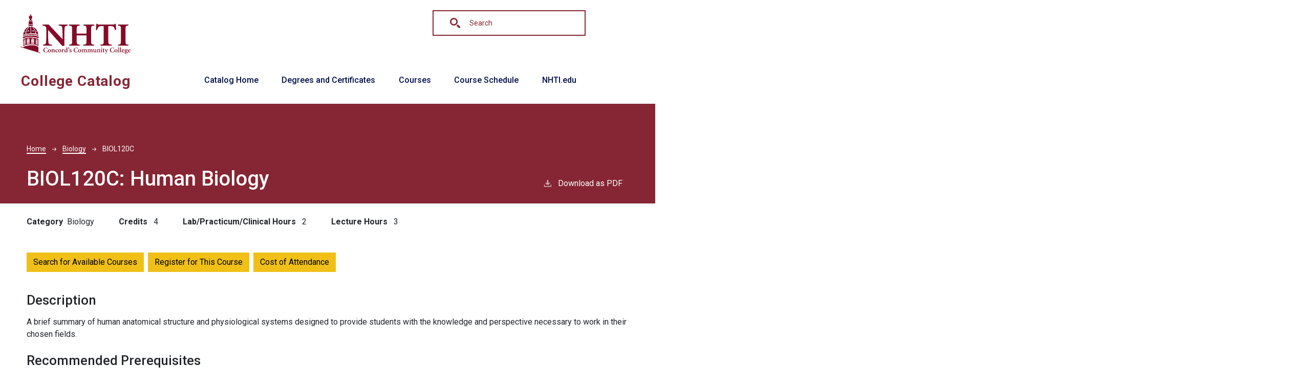

--- FILE ---
content_type: text/html; charset=UTF-8
request_url: https://catalog.nhti.edu/biology/biol120c
body_size: 7139
content:
<!DOCTYPE html>
<html lang="en" dir="ltr" prefix="content: http://purl.org/rss/1.0/modules/content/  dc: http://purl.org/dc/terms/  foaf: http://xmlns.com/foaf/0.1/  og: http://ogp.me/ns#  rdfs: http://www.w3.org/2000/01/rdf-schema#  schema: http://schema.org/  sioc: http://rdfs.org/sioc/ns#  sioct: http://rdfs.org/sioc/types#  skos: http://www.w3.org/2004/02/skos/core#  xsd: http://www.w3.org/2001/XMLSchema# ">
  <head>
    <meta charset="utf-8" />
<meta name="description" content="A brief summary of human anatomical structure and physiological systems designed to provide students with the knowledge and perspective necessary to work in..." />
<script async defer data-domain="catalog.nhti.edu" src="https://plausible.io/js/plausible.js"></script>
<script>window.plausible = window.plausible || function() { (window.plausible.q = window.plausible.q || []).push(arguments) }</script>
<meta name="Generator" content="Drupal 10 (https://www.drupal.org)" />
<meta name="MobileOptimized" content="width" />
<meta name="HandheldFriendly" content="true" />
<meta name="viewport" content="width=device-width, initial-scale=1.0" />
<link rel="icon" href="/themes/custom/nhti/images/favicon.ico" type="image/vnd.microsoft.icon" />
<link rel="canonical" href="https://catalog.nhti.edu/biology/biol120c" />
<link rel="shortlink" href="https://catalog.nhti.edu/node/880" />

    <title>BIOL120C | NHTI</title>
    <link rel="stylesheet" media="all" href="/sites/default/files/css/css_jRntay3fke0udY-NbKieJVwqHmPMOBuqdC1Cw5hLIic.css?delta=0&amp;language=en&amp;theme=nhti&amp;include=eJxNjFEOgCAMQy-E4UgExoTFCYZNE26vmBj8e31tCuBgw0ham4XJjknUiXZGMY8_4uq0Vg7-nf3iaDXjjvaDac5CFzbxbEpWsolr8LyMVyrJSBfF3QYveAPv_jSH" />
<link rel="stylesheet" media="all" href="https://fonts.googleapis.com/css2?family=Roboto:ital,wght@0,100;0,300;0,400;0,500;0,700;1,100;1,300;1,400;1,500;1,700&amp;display=swap" />
<link rel="stylesheet" media="all" href="/sites/default/files/css/css_0aH6O0mxHG4aUx6rCP7DQtfYls_yKTfL58INnbgJIC0.css?delta=2&amp;language=en&amp;theme=nhti&amp;include=eJxNjFEOgCAMQy-E4UgExoTFCYZNE26vmBj8e31tCuBgw0ham4XJjknUiXZGMY8_4uq0Vg7-nf3iaDXjjvaDac5CFzbxbEpWsolr8LyMVyrJSBfF3QYveAPv_jSH" />

    
  </head>
  <body class="nhti">
        <a href="#main-content" class="visually-hidden focusable">
      Skip to main content
    </a>
    
      <div class="dialog-off-canvas-main-canvas" data-off-canvas-main-canvas>
    <script src="https://kit.fontawesome.com/8de9c38e36.js" crossorigin="anonymous"></script>
<div class="layout-container top-nav outer-course-teaser-list">
  <div class="content-wrapper">
    <header role="banner" class="site-header-branding site-header-top-nav">
      <div class="header-container">
        <div class="row">
          <div class="header-logo-title">
                                      <a class="logo" href="https://www.nhti.edu">
                <img src="/themes/custom/nhti/images/logo-header.png"
                     alt="NHTI catalog"/>
              </a>

                        <div class="header-title">College Catalog</div>
          </div>
          <div class="site-menu">
            <div class="site-menu-wrapper">
                <div class="region region-primary-menu">
    <div class="views-exposed-form block block-views block-views-exposed-filter-blocksearch-api-page-1" data-drupal-selector="views-exposed-form-search-api-page-1" id="block-nhti-exposedformsearch-apipage-1">
  
    
      <form action="/search" method="get" id="views-exposed-form-search-api-page-1" accept-charset="UTF-8">
  <div class="js-form-item form-item form-type-textfield js-form-type-textfield form-item-search-api-fulltext js-form-item-search-api-fulltext">
      <label for="edit-search-api-fulltext">Search</label>
        <input data-drupal-selector="edit-search-api-fulltext" type="text" id="edit-search-api-fulltext" name="search_api_fulltext" value="" size="30" maxlength="128" placeholder="Search" class="form-text" />

        </div>
<div data-drupal-selector="edit-actions" class="form-actions js-form-wrapper form-wrapper" id="edit-actions"><input data-drupal-selector="edit-submit-search-api" type="submit" id="edit-submit-search-api" value="Search" class="button js-form-submit form-submit" />
</div>


</form>

  </div>
<nav role="navigation" aria-labelledby="block-nhti-mainnavigation-menu" id="block-nhti-mainnavigation">
            
  <h2 class="visually-hidden" id="block-nhti-mainnavigation-menu">Main navigation</h2>
  

        
              <ul>
              <li>
        <a href="/" data-drupal-link-system-path="&lt;front&gt;">Catalog Home</a>
              </li>
          <li>
        <a href="/degrees" data-drupal-link-system-path="degrees">Degrees and Certificates</a>
              </li>
          <li>
        <a href="/classes" data-drupal-link-system-path="classes">Courses</a>
              </li>
          <li>
        <a href="/course-schedule" data-drupal-link-system-path="course-schedule">Course Schedule</a>
              </li>
          <li>
        <a href="https://www.nhti.edu/">NHTI.edu</a>
              </li>
        </ul>
  


  </nav>

  </div>

            </div>
          </div>
        </div>
      </div>
    </header>

    <main role="main" class="site-main-top-nav">
            <span id="main-content" tabindex="-1"></span>
      <div class="layout-content">
        
                
          <div class="region region-content">
    <div data-drupal-messages-fallback class="hidden"></div>
<article about="/biology/biol120c" class="node node--type-class node--view-mode-full">
  <div class="node__content">
        
    
        <header class="node-header page-header-gray">
  <div class="node-header-text">
      <nav class="breadcrumb" role="navigation" aria-labelledby="system-breadcrumb">
    <h2 id="system-breadcrumb" class="visually-hidden">Breadcrumb</h2>
    <ol>
          <li>
                  <a href="/">Home</a><svg width="17" height="16" viewBox="0 0 17 16" fill="none" xmlns="http://www.w3.org/2000/svg">
  <path d="M17 8L16.448 7.36648L10.5598 0.5L9.07755 1.76703L13.5857 7.01907H0L0 8.98093H13.5857L9.07755 14.233L10.5598 15.5L16.448 8.63351L17 8Z" fill="#000"/>
</svg>
              </li>
          <li>
                  <a href="/biology">Biology</a><svg width="17" height="16" viewBox="0 0 17 16" fill="none" xmlns="http://www.w3.org/2000/svg">
  <path d="M17 8L16.448 7.36648L10.5598 0.5L9.07755 1.76703L13.5857 7.01907H0L0 8.98093H13.5857L9.07755 14.233L10.5598 15.5L16.448 8.63351L17 8Z" fill="#000"/>
</svg>
              </li>
          <li>
                  BIOL120C
              </li>
        </ol>
  </nav>

                <h1>BIOL120C: 
            <span class="field field--name-field-item field--type-string field--label-hidden field__item">Human Biology</span>
          </h1>
              <div class="pdf-link">
                <a href="/node/880/download-pdf" target="_blank" rel="nofollow" class="pdf-download-link">
  <svg width="18" height="17" viewBox="0 0 18 17" fill="none" xmlns="http://www.w3.org/2000/svg">
    <path d="M1 11.4092V15.5001H16.6818V11.4092" stroke="#000000" stroke-width="1.2"/>
    <path
      d="M8.84095 12.0909L9.2729 11.7145L13.9546 7.69988L13.0907 6.68924L9.50977 9.76297V0.5L8.17214 0.5V9.76297L4.5912 6.68924L3.72732 7.69988L8.40901 11.7145L8.84095 12.0909Z"
      fill="#000000"/>
  </svg>
  Download as PDF
</a>

      </div>

  </div>
    </header>


    <div class="degree-class-content-wrapper">

      
<div  class="degree-class-overview">
      
  <div class="field field--name-field-class-program field--type-entity-reference field--label-above">
    <div class="field__label">Category</div>
          <div class="field__items">
              <div class="field__item">Biology</div>
              </div>
      </div>

  <span class="field field--name-field-credits field--type-decimal field--label-above">
    <span class="field__label">Credits</span>
              <span class="field__item">4</span>
          </span>

  <span class="field field--name-field-lab-hours field--type-decimal field--label-above">
    <span class="field__label">Lab/Practicum/Clinical Hours</span>
              <span class="field__item">2</span>
          </span>

  <span class="field field--name-field-lecture-hours field--type-integer field--label-above">
    <span class="field__label">Lecture Hours</span>
              <span class="field__item">3</span>
          </span>

  </div>


      <div class="col-12 body-text-wrapper">
        
        
<div  class="degree-class-details">
      <a class="btn btn-primary" href="https://sis.ccsnh.edu/ssb8/bwckschd.p_disp_dyn_sched" target="_blank">Search for Available Courses</a><a class="btn btn-primary" href="https://nhti.navigate.eab.com/app/#/authentication/remote/" target="_blank">Register for This Course</a><a class="btn btn-primary" href="https://www.nhti.edu/financial-aid/tuition-rates/" target="_blank">Cost of Attendance</a>
  <div class="field field--name-field-description field--type-text-long field--label-above">
    <div class="field__label">Description</div>
              <div class="field__item"><p>A brief summary of human anatomical structure and physiological systems designed to provide students with the knowledge and perspective necessary to work in their chosen fields.</p></div>
          </div>

  <div class="field field--name-field-recommended field--type-text-long field--label-above">
    <div class="field__label">Recommended Prerequisites</div>
              <div class="field__item"><p>high school Biology</p></div>
          </div>

            <div class="field field--name-field-learning-outcomes field--type-text-long field--label-hidden field__item"><p><span><span>Upon completion of this course, students will:</span></span></p>

<ol>
	<li><span><span>Apply the scientific method.</span></span></li>
	<li><span><span>Demonstrate proper laboratory techniques and skills.</span></span></li>
	<li><span><span>Define the cell theory and describe the structures and main functions of cells.</span></span></li>
	<li><span><span>Compare and contrast inorganic and organic molecules as they relate to the structure and function of living things.</span></span></li>
	<li><span><span>Explain the organization of body systems, anatomical features, and functional processes in health and disease.</span></span></li>
	<li><span><span>Describe the complementary nature of structure and function, homeostasis and homeostatic mechanisms, and interactions of the human body with its environment.</span></span></li>
</ol></div>
      
  </div>

              </div>
    </div>
  </div>
</article>

  </div>

      </div>
    </main>

  </div>
</div>



  
  
  

    
<div class="nhti-footer">
<div data-elementor-type="footer" data-elementor-id="569" class="elementor elementor-569 elementor-location-footer">
  <div class="elementor-section-wrap">
    <section class="elementor-section elementor-inner-section elementor-element elementor-element-3fcbd75 elementor-section-content-top elementor-section-boxed elementor-section-height-default elementor-section-height-default" data-id="3fcbd75" data-element_type="section" data-settings="{&quot;background_background&quot;:&quot;classic&quot;}">
      <div class="elementor-container elementor-column-gap-no">
        <div class="elementor-row">
          <div class="elementor-column elementor-col-25 elementor-inner-column elementor-element elementor-element-7d9e5b1c" data-id="7d9e5b1c" data-element_type="column">
            <div class="elementor-column-wrap elementor-element-populated">
              <div class="elementor-widget-wrap">
                <div class="elementor-element elementor-element-c72be52 elementor-widget elementor-widget-image" data-id="c72be52" data-element_type="widget" data-widget_type="image.default">
                  <div class="elementor-widget-container">
                    <div class="elementor-image">
                      <a href="https://www.nhti.edu">
                        <img width="196" height="71" src="https://www.nhti.edu/wp-content/uploads/2019/11/logo_footer.png" class="attachment-large size-large" alt="" loading="lazy">								</a>
                    </div>
                  </div>
                </div>
                <div class="elementor-element elementor-element-8af8444 elementor-widget elementor-widget-spacer" data-id="8af8444" data-element_type="widget" data-widget_type="spacer.default">
                  <div class="elementor-widget-container">
                    <div class="elementor-spacer">
                      <div class="elementor-spacer-inner"></div>
                    </div>
                  </div>
                </div>
                <div class="elementor-element elementor-element-4968338 elementor-widget elementor-widget-text-editor" data-id="4968338" data-element_type="widget" data-widget_type="text-editor.default">
                  <div class="elementor-widget-container">
                    <div class="elementor-text-editor elementor-clearfix">
                      <p><span style="font-size: 12pt;"><strong>NHTI – </strong>Concord’s Community College</span><br><span style="font-size: 12pt;">31 College Drive</span><br><span style="font-size: 12pt;">Concord, NH 03301</span></p>					</div>
                  </div>
                </div>
              </div>
            </div>
          </div>
          <div class="elementor-column elementor-col-25 elementor-inner-column elementor-element elementor-element-2e3c4613" data-id="2e3c4613" data-element_type="column">
            <div class="elementor-column-wrap elementor-element-populated">
              <div class="elementor-widget-wrap">
                <div class="elementor-element elementor-element-245e030 elementor-align-left elementor-widget elementor-widget-button" data-id="245e030" data-element_type="widget" data-widget_type="button.default">
                  <div class="elementor-widget-container">
                    <div class="elementor-button-wrapper">
                      <a href="https://lynx.nhti.edu/" class="elementor-button-link elementor-button elementor-size-sm" role="button">
						<span class="elementor-button-content-wrapper">
						<span class="elementor-button-text">Current Student Resources</span>
		</span>
                      </a>
                    </div>
                  </div>
                </div>
                <div class="elementor-element elementor-element-ef01400 elementor-widget elementor-widget-spacer" data-id="ef01400" data-element_type="widget" data-widget_type="spacer.default">
                  <div class="elementor-widget-container">
                    <div class="elementor-spacer">
                      <div class="elementor-spacer-inner"></div>
                    </div>
                  </div>
                </div>
                <div class="elementor-element elementor-element-dfb8da6 elementor-widget elementor-widget-text-editor" data-id="dfb8da6" data-element_type="widget" data-widget_type="text-editor.default">
                  <div class="elementor-widget-container">
                    <div class="elementor-text-editor elementor-clearfix">
                      <p><span style="font-size: 12pt;"><a href="tel:6032304000">603-230-4000</a></span><br><span style="font-size: 12pt;"><a href="tel:8002470179">800-247-0179</a></span><br><span style="font-size: 12pt;"><a href="mailto:nhtiinfo@ccsnh.edu">NHTIinfo@ccsnh.edu</a><br><em>A CCSNH College</em></span></p>					</div>
                  </div>
                </div>
              </div>
            </div>
          </div>
          <div class="elementor-column elementor-col-25 elementor-inner-column elementor-element elementor-element-6c489bfc" data-id="6c489bfc" data-element_type="column">
            <div class="elementor-column-wrap elementor-element-populated">
              <div class="elementor-widget-wrap">
                <div class="elementor-element elementor-element-d106bd4 elementor-align-left elementor-widget elementor-widget-button" data-id="d106bd4" data-element_type="widget" data-widget_type="button.default">
                  <div class="elementor-widget-container">
                    <div class="elementor-button-wrapper">
                      <a href="https://lynx.nhti.edu/faculty-staff/" class="elementor-button-link elementor-button elementor-size-sm" role="button">
						<span class="elementor-button-content-wrapper">
						<span class="elementor-button-text">Faculty/Staff Resources</span>
		</span>
                      </a>
                    </div>
                  </div>
                </div>
                <div class="elementor-element elementor-element-1463de3 elementor-widget elementor-widget-spacer" data-id="1463de3" data-element_type="widget" data-widget_type="spacer.default">
                  <div class="elementor-widget-container">
                    <div class="elementor-spacer">
                      <div class="elementor-spacer-inner"></div>
                    </div>
                  </div>
                </div>
                <div class="elementor-element elementor-element-04e8e6b elementor-icon-list--layout-traditional elementor-list-item-link-full_width elementor-widget elementor-widget-icon-list" data-id="04e8e6b" data-element_type="widget" data-widget_type="icon-list.default">
                  <div class="elementor-widget-container">
                    <ul class="elementor-icon-list-items">
                      <li class="elementor-icon-list-item">
                        <a href="https://www.nhti.edu/departments/nhti-bookstore/" target="_blank">

                          <span class="elementor-icon-list-text">Bookstore</span>
                        </a>
                      </li>
                      <li class="elementor-icon-list-item">
                        <a href="https://www.nhti.edu/departments/presidents-office/career-center/" target="_blank">

                          <span class="elementor-icon-list-text">Employment</span>
                        </a>
                      </li>
                      <li class="elementor-icon-list-item">
                        <a href="https://ccsnh.tfaforms.net/217748" target="_blank">

                          <span class="elementor-icon-list-text">Contact Us</span>
                        </a>
                      </li>
                      <li class="elementor-icon-list-item">
                        <a href="https://www.nhti.edu/consumer-information/">

                          <span class="elementor-icon-list-text">Consumer Information</span>
                        </a>
                      </li>
                    </ul>
                  </div>
                </div>
              </div>
            </div>
          </div>
          <div class="elementor-column elementor-col-25 elementor-inner-column elementor-element elementor-element-2d56b6d8" data-id="2d56b6d8" data-element_type="column">
            <div class="elementor-column-wrap elementor-element-populated">
              <div class="elementor-widget-wrap">
                <div class="elementor-element elementor-element-a26ceee elementor-align-left elementor-widget elementor-widget-button" data-id="a26ceee" data-element_type="widget" data-widget_type="button.default">
                  <div class="elementor-widget-container">
                    <div class="elementor-button-wrapper">
                      <a href="https://www.nhti.edu/current-students/important-forms/" class="elementor-button-link elementor-button elementor-size-sm" role="button">
						<span class="elementor-button-content-wrapper">
						<span class="elementor-button-text">Important Forms</span>
		</span>
                      </a>
                    </div>
                  </div>
                </div>
                <div class="elementor-element elementor-element-130bb4f elementor-widget elementor-widget-spacer" data-id="130bb4f" data-element_type="widget" data-widget_type="spacer.default">
                  <div class="elementor-widget-container">
                    <div class="elementor-spacer">
                      <div class="elementor-spacer-inner"></div>
                    </div>
                  </div>
                </div>
                <div class="elementor-element elementor-element-1251e09 elementor-icon-list--layout-traditional elementor-list-item-link-full_width elementor-widget elementor-widget-icon-list" data-id="1251e09" data-element_type="widget" data-widget_type="icon-list.default">
                  <div class="elementor-widget-container">
                    <ul class="elementor-icon-list-items">
                      <li class="elementor-icon-list-item">
                        <a href="https://www.nhti.edu/departments/presidents-office/" target="_blank">

                          <span class="elementor-icon-list-text">Diversity Statement</span>
                        </a>
                      </li>
                      <li class="elementor-icon-list-item">
                        <a href="https://www.nhti.edu/resources/current-students/library/">

                          <span class="elementor-icon-list-text">Library</span>
                        </a>
                      </li>
                      <li class="elementor-icon-list-item">
                        <a href="https://tsorder.studentclearinghouse.org/school/ficecode/00258100">

                          <span class="elementor-icon-list-text">Request Transcripts</span>
                        </a>
                      </li>
                      <li class="elementor-icon-list-item">
                        <a href="https://www.nhti.edu/departments/campus-safety/title-ix-resources/" target="_blank">

                          <span class="elementor-icon-list-text">Title IX Resources</span>
                        </a>
                      </li>
                    </ul>
                  </div>
                </div>
              </div>
            </div>
          </div>
        </div>
      </div>
    </section>
    <footer class="elementor-section elementor-top-section elementor-element elementor-element-e598eba elementor-section-boxed elementor-section-height-default elementor-section-height-default" data-id="e598eba" data-element_type="section" data-settings="{&quot;background_background&quot;:&quot;classic&quot;}" role="Content Info">
      <div class="elementor-container elementor-column-gap-no">
        <div class="elementor-row">
          <div class="elementor-column elementor-col-100 elementor-top-column elementor-element elementor-element-251f9400" data-id="251f9400" data-element_type="column">
            <div class="elementor-column-wrap elementor-element-populated">
              <div class="elementor-widget-wrap">
                <div class="elementor-element elementor-element-afb3a32 elementor-shape-rounded elementor-grid-0 e-grid-align-center elementor-widget elementor-widget-social-icons" data-id="afb3a32" data-element_type="widget" data-widget_type="social-icons.default">
                  <div class="elementor-widget-container">
                    <div class="elementor-social-icons-wrapper elementor-grid">
							<span class="elementor-grid-item">
					<a class="elementor-icon elementor-social-icon elementor-social-icon-facebook elementor-repeater-item-5a9dddf" href="http://www.facebook.com/nhtilynx" target="_blank">
						<span class="elementor-screen-only">Facebook</span>
						<i class="fab fa-facebook" aria-hidden="true"></i>					</a>
				</span>
                      <span class="elementor-grid-item">
					<a class="elementor-icon elementor-social-icon elementor-social-icon-twitter elementor-repeater-item-aad30c1" href="http://www.twitter.com/NHTI" target="_blank">
						<span class="elementor-screen-only">Twitter</span>
						<i class="fab fa-twitter" aria-hidden="true"></i>					</a>
				</span>
                      <span class="elementor-grid-item">
					<a class="elementor-icon elementor-social-icon elementor-social-icon-instagram elementor-repeater-item-f0f26b8" href="http://www.instagram.com/nhtilynx" target="_blank">
						<span class="elementor-screen-only">Instagram</span>
						<i class="fab fa-instagram" aria-hidden="true"></i>					</a>
				</span>
                      <span class="elementor-grid-item">
					<a class="elementor-icon elementor-social-icon elementor-social-icon-youtube elementor-repeater-item-a33d637" href="https://www.youtube.com/channel/UCP_jRc1X7c4j0Zf7fmqPTww" target="_blank">
						<span class="elementor-screen-only">Youtube</span>
						<i class="fab fa-youtube" aria-hidden="true"></i>					</a>
				</span>
                      <span class="elementor-grid-item">
					<a class="elementor-icon elementor-social-icon elementor-social-icon-linkedin elementor-repeater-item-2a88cb4" href="http://www.linkedin.com/company/nhti-concord-community-college" target="_blank">
						<span class="elementor-screen-only">Linkedin</span>
						<i class="fab fa-linkedin" aria-hidden="true"></i>					</a>
				</span>
                    </div>
                  </div>
                </div>
                <div class="elementor-element elementor-element-77140a6c elementor-align-center elementor-icon-list--layout-inline elementor-list-item-link-full_width elementor-widget elementor-widget-icon-list" data-id="77140a6c" data-element_type="widget" data-widget_type="icon-list.default">
                  <div class="elementor-widget-container">
                    <ul class="elementor-icon-list-items elementor-inline-items">
                      <li class="elementor-icon-list-item elementor-inline-item">
                        <a href="https://www.ccsnh.edu/ccsnh-privacy-statement/" target="_blank">

                          <span class="elementor-icon-list-text">Privacy Policy</span>
                        </a>
                      </li>
                      <li class="elementor-icon-list-item elementor-inline-item">
                        <a href="https://www.nhti.edu/wp-content/uploads/2021/04/CCSNH-Statement-of-Non-Discrimination-DLA-4-14-2021.pdf" target="_blank">

                          <span class="elementor-icon-list-text">Non-Discrimination Policy</span>
                        </a>
                      </li>
                      <li class="elementor-icon-list-item elementor-inline-item">
                        <a href="https://www.nhti.edu/departments/accessibility-services/accessibility-policy/" target="_blank">

                          <span class="elementor-icon-list-text">Accessibility Policy</span>
                        </a>
                      </li>
                      <li class="elementor-icon-list-item elementor-inline-item">
                        <a href="https://cloud.chemicalsafety.com/chemsafe3/client/FL353F" target="_blank">

                          <span class="elementor-icon-list-text">SDS</span>
                        </a>
                      </li>
                      <li class="elementor-icon-list-item elementor-inline-item">
                        <a href="https://www.nhti.edu/departments/presidents-office/shared-governance/" target="_blank">

                          <span class="elementor-icon-list-text">Public Meetings</span>
                        </a>
                      </li>
                    </ul>
                  </div>
                </div>
                <div class="elementor-element elementor-element-4f22af9a elementor-widget-divider--view-line elementor-widget elementor-widget-divider" data-id="4f22af9a" data-element_type="widget" data-widget_type="divider.default">
                  <div class="elementor-widget-container">
                    <div class="elementor-divider">
			<span class="elementor-divider-separator">
						</span>
                    </div>
                  </div>
                </div>
                <section class="elementor-section elementor-inner-section elementor-element elementor-element-4f0482ca elementor-section-boxed elementor-section-height-default elementor-section-height-default" data-id="4f0482ca" data-element_type="section">
                  <div class="elementor-container elementor-column-gap-no">
                    <div class="elementor-row">
                      <div class="elementor-column elementor-col-33 elementor-inner-column elementor-element elementor-element-652becc6" data-id="652becc6" data-element_type="column">
                        <div class="elementor-column-wrap elementor-element-populated">
                          <div class="elementor-widget-wrap">
                            <div class="elementor-element elementor-element-260bce elementor-widget elementor-widget-heading" data-id="260bce" data-element_type="widget" data-widget_type="heading.default">
                              <div class="elementor-widget-container">
                                <p class="elementor-heading-title elementor-size-default">&copy; 2026 NHTI</p>		</div>
                            </div>
                          </div>
                        </div>
                      </div>
                      <div class="elementor-column elementor-col-33 elementor-inner-column elementor-element elementor-element-209df3ac" data-id="209df3ac" data-element_type="column">
                        <div class="elementor-column-wrap elementor-element-populated">
                          <div class="elementor-widget-wrap">
                            <div class="elementor-element elementor-element-10a2683 elementor-widget elementor-widget-heading" data-id="10a2683" data-element_type="widget" data-widget_type="heading.default">
                              <div class="elementor-widget-container">
                                <p class="elementor-heading-title elementor-size-default"><a href="/website-feedback/" target="_blank">Website Feedback</a></p>		</div>
                            </div>
                          </div>
                        </div>
                      </div>
                      <div class="elementor-column elementor-col-33 elementor-inner-column elementor-element elementor-element-dd81693" data-id="dd81693" data-element_type="column">
                        <div class="elementor-column-wrap elementor-element-populated">
                          <div class="elementor-widget-wrap">
                            <div class="elementor-element elementor-element-52823f1 elementor-widget elementor-widget-text-editor" data-id="52823f1" data-element_type="widget" data-widget_type="text-editor.default">
                              <div class="elementor-widget-container">
                                <div class="elementor-text-editor elementor-clearfix">
                                  <p style="text-align: right;"><a href="https://cleancatalog.com">College Catalog Software by Clean Catalog</a></p>
                              </div>
                            </div>
                          </div>
                        </div>
                      </div>
                    </div>
                  </div>
                </section>
              </div>
            </div>
          </div>
        </div>
      </div>
    </footer>
  </div>
</div>
</div>

</div>
  </div>

    
    <script type="application/json" data-drupal-selector="drupal-settings-json">{"path":{"baseUrl":"\/","pathPrefix":"","currentPath":"node\/880","currentPathIsAdmin":false,"isFront":false,"currentLanguage":"en"},"pluralDelimiter":"\u0003","suppressDeprecationErrors":true,"field_group":{"html_element":{"mode":"default","context":"view","settings":{"classes":"","show_empty_fields":false,"id":"","element":"div","show_label":false,"label_element":"h3","label_element_classes":"","attributes":"","effect":"none","speed":"fast","formatter":"closed","description":""}}},"ajaxTrustedUrl":{"\/search":true},"user":{"uid":0,"permissionsHash":"0727e1d7f2cec18c179f71bc9fdb1a564d2b193366234e681a14ef0411bc204a"}}</script>
<script src="/sites/default/files/js/js_VKozDkpFxersu4V4nZ8tL3_XonW2lo2jfopx-7PJK0I.js?scope=footer&amp;delta=0&amp;language=en&amp;theme=nhti&amp;include=eJxLTjYyMDLUTy4tLsnPBQAbXwRW"></script>

  </body>
</html>


--- FILE ---
content_type: text/css
request_url: https://catalog.nhti.edu/sites/default/files/css/css_0aH6O0mxHG4aUx6rCP7DQtfYls_yKTfL58INnbgJIC0.css?delta=2&language=en&theme=nhti&include=eJxNjFEOgCAMQy-E4UgExoTFCYZNE26vmBj8e31tCuBgw0ham4XJjknUiXZGMY8_4uq0Vg7-nf3iaDXjjvaDac5CFzbxbEpWsolr8LyMVyrJSBfF3QYveAPv_jSH
body_size: 44293
content:
/* @license GPL-2.0-or-later https://www.drupal.org/licensing/faq */
:root{--bs-blue:#0d6efd;--bs-indigo:#6610f2;--bs-purple:#6f42c1;--bs-pink:#d63384;--bs-red:#dc3545;--bs-orange:#fd7e14;--bs-yellow:#ffc107;--bs-green:#198754;--bs-teal:#20c997;--bs-cyan:#0dcaf0;--bs-white:#fff;--bs-gray:#6c757d;--bs-gray-dark:#343a40;--bs-gray-100:#f8f9fa;--bs-gray-200:#e9ecef;--bs-gray-300:#dee2e6;--bs-gray-400:#ced4da;--bs-gray-500:#adb5bd;--bs-gray-600:#6c757d;--bs-gray-700:#495057;--bs-gray-800:#343a40;--bs-gray-900:#212529;--bs-primary:#0d6efd;--bs-secondary:#6c757d;--bs-success:#198754;--bs-info:#0dcaf0;--bs-warning:#ffc107;--bs-danger:#dc3545;--bs-light:#f8f9fa;--bs-dark:#212529;--bs-primary-rgb:13,110,253;--bs-secondary-rgb:108,117,125;--bs-success-rgb:25,135,84;--bs-info-rgb:13,202,240;--bs-warning-rgb:255,193,7;--bs-danger-rgb:220,53,69;--bs-light-rgb:248,249,250;--bs-dark-rgb:33,37,41;--bs-white-rgb:255,255,255;--bs-black-rgb:0,0,0;--bs-body-rgb:33,37,41;--bs-font-sans-serif:Roboto,sans-serif;--bs-font-monospace:SFMono-Regular,Menlo,Monaco,Consolas,"Liberation Mono","Courier New",monospace;--bs-gradient:linear-gradient(180deg,rgba(255,255,255,0.15),rgba(255,255,255,0));--bs-body-font-family:Roboto,sans-serif;--bs-body-font-size:1rem;--bs-body-font-weight:400;--bs-body-line-height:1.5;--bs-body-color:#212529;--bs-body-bg:#fff}*,*::before,*::after{box-sizing:border-box}@media(prefers-reduced-motion:no-preference){:root{scroll-behavior:smooth}}body{margin:0;font-family:var(--bs-body-font-family);font-size:var(--bs-body-font-size);font-weight:var(--bs-body-font-weight);line-height:var(--bs-body-line-height);color:var(--bs-body-color);text-align:var(--bs-body-text-align);background-color:var(--bs-body-bg);-webkit-text-size-adjust:100%;-webkit-tap-highlight-color:rgba(0,0,0,0)}hr{margin:1rem 0;color:inherit;background-color:currentColor;border:0;opacity:.25}hr:not([size]){height:1px}.degree-row-total,.node--view-mode-full .degree-class-details .field__label,.field--name-field-pdf-links>.field__label,.paragraph--type--distribution-list-sections .paragraph--type--degree-section h2,.paragraph--type--distribution-list-sections .paragraph--type--degree-section .h2,h6,.h6,h5,.h5,h4,.field--name-field-degree-section-title,.h4,h3,.h3,h2,.h2,h1,.h1{margin-top:0;margin-bottom:1.5rem;font-family:Roboto,sans-serif;font-weight:500;line-height:1.2}h1,.h1{font-size:calc(1.375rem + 1.5vw)}@media(min-width:1200px){h1,.h1{font-size:2.5rem}}h2,.h2{font-size:calc(1.325rem + 0.9vw)}@media(min-width:1200px){h2,.h2{font-size:2rem}}h3,.h3{font-size:calc(1.285rem + 0.42vw)}@media(min-width:1200px){h3,.h3{font-size:1.6rem}}h4,.degree-row-total,.field--name-field-degree-section-title,.h4{font-size:calc(1.275rem + 0.3vw)}@media(min-width:1200px){h4,.degree-row-total,.field--name-field-degree-section-title,.h4{font-size:1.5rem}}h5,.h5{font-size:1.25rem}h6,.h6{font-size:1rem}p{margin-top:0;margin-bottom:1rem}abbr[title],abbr[data-bs-original-title]{text-decoration:underline dotted;cursor:help;text-decoration-skip-ink:none}address{margin-bottom:1rem;font-style:normal;line-height:inherit}ol,ul{padding-left:2rem}ol,ul,dl{margin-top:0;margin-bottom:1rem}ol ol,ul ul,ol ul,ul ol{margin-bottom:0}dt{font-weight:700}dd{margin-bottom:.5rem;margin-left:0}blockquote{margin:0 0 1rem}b,strong{font-weight:bolder}small,.small{font-size:0.875em}mark,.mark{padding:.2em;background-color:#fcf8e3}sub,sup{position:relative;font-size:0.75em;line-height:0;vertical-align:baseline}sub{bottom:-0.25em}sup{top:-0.5em}a{color:#862634;text-decoration:underline}a:hover{color:#862634}a:not([href]):not([class]),a:not([href]):not([class]):hover{color:inherit;text-decoration:none}pre,code,kbd,samp{font-family:var(--bs-font-monospace);font-size:1em;direction:ltr;unicode-bidi:bidi-override}pre{display:block;margin-top:0;margin-bottom:1rem;overflow:auto;font-size:0.875em}pre code{font-size:inherit;color:inherit;word-break:normal}code{font-size:0.875em;color:#d63384;word-wrap:break-word}a>code{color:inherit}kbd{padding:.2rem .4rem;font-size:0.875em;color:#fff;background-color:#212529;border-radius:.2rem}kbd kbd{padding:0;font-size:1em;font-weight:700}figure{margin:0 0 1rem}img,svg{vertical-align:middle}table{caption-side:bottom;border-collapse:collapse}caption{padding-top:.5rem;padding-bottom:.5rem;color:#6c757d;text-align:left}th{text-align:inherit;text-align:-webkit-match-parent}thead,tbody,tfoot,tr,td,th{border-color:inherit;border-style:solid;border-width:0}label{display:inline-block}button{border-radius:0}button:focus:not(:focus-visible){outline:0}input,button,select,optgroup,textarea{margin:0;font-family:inherit;font-size:inherit;line-height:inherit}button,select{text-transform:none}[role=button]{cursor:pointer}select{word-wrap:normal}select:disabled{opacity:1}[list]::-webkit-calendar-picker-indicator{display:none}button,[type=button],[type=reset],[type=submit]{-webkit-appearance:button}button:not(:disabled),[type=button]:not(:disabled),[type=reset]:not(:disabled),[type=submit]:not(:disabled){cursor:pointer}::-moz-focus-inner{padding:0;border-style:none}textarea{resize:vertical}fieldset{min-width:0;padding:0;margin:0;border:0}legend{float:left;width:100%;padding:0;margin-bottom:.5rem;font-size:calc(1.275rem + 0.3vw);line-height:inherit}@media(min-width:1200px){legend{font-size:1.5rem}}legend+*{clear:left}::-webkit-datetime-edit-fields-wrapper,::-webkit-datetime-edit-text,::-webkit-datetime-edit-minute,::-webkit-datetime-edit-hour-field,::-webkit-datetime-edit-day-field,::-webkit-datetime-edit-month-field,::-webkit-datetime-edit-year-field{padding:0}::-webkit-inner-spin-button{height:auto}[type=search]{outline-offset:-2px;-webkit-appearance:textfield}::-webkit-search-decoration{-webkit-appearance:none}::-webkit-color-swatch-wrapper{padding:0}::file-selector-button{font:inherit}::-webkit-file-upload-button{font:inherit;-webkit-appearance:button}output{display:inline-block}iframe{border:0}summary{display:list-item;cursor:pointer}progress{vertical-align:baseline}[hidden]{display:none !important}.lead{font-size:1.25rem;font-weight:300}.display-1{font-size:calc(1.625rem + 4.5vw);font-weight:300;line-height:1.2}@media(min-width:1200px){.display-1{font-size:5rem}}.display-2{font-size:calc(1.575rem + 3.9vw);font-weight:300;line-height:1.2}@media(min-width:1200px){.display-2{font-size:4.5rem}}.display-3{font-size:calc(1.525rem + 3.3vw);font-weight:300;line-height:1.2}@media(min-width:1200px){.display-3{font-size:4rem}}.display-4{font-size:calc(1.475rem + 2.7vw);font-weight:300;line-height:1.2}@media(min-width:1200px){.display-4{font-size:3.5rem}}.display-5{font-size:calc(1.425rem + 2.1vw);font-weight:300;line-height:1.2}@media(min-width:1200px){.display-5{font-size:3rem}}.display-6{font-size:calc(1.375rem + 1.5vw);font-weight:300;line-height:1.2}@media(min-width:1200px){.display-6{font-size:2.5rem}}.list-unstyled,.breadcrumb ol{padding-left:0;list-style:none}.list-inline,.breadcrumb ol{padding-left:0;list-style:none}.list-inline-item{display:inline-block}.list-inline-item:not(:last-child){margin-right:.5rem}.initialism{font-size:0.875em;text-transform:uppercase}.blockquote{margin-bottom:1rem;font-size:1.25rem}.blockquote>:last-child{margin-bottom:0}.blockquote-footer{margin-top:-1rem;margin-bottom:1rem;font-size:0.875em;color:#6c757d}.blockquote-footer::before{content:"— "}.container,.cc-disclaimer,div[role=contentinfo],.breadcrumb,article>.form-no-label,.header-container,.node--type-pdf-generator .node__content,.layout-container,.container-fluid,.container-xxl,.container-xl,.container-lg,.container-md,.container-sm{width:100%;padding-right:var(--bs-gutter-x,0.75rem);padding-left:var(--bs-gutter-x,0.75rem);margin-right:auto;margin-left:auto}@media(min-width:576px){.container-sm,.container,.cc-disclaimer,div[role=contentinfo],.breadcrumb,article>.form-no-label,.header-container,.node--type-pdf-generator .node__content,.layout-container{max-width:540px}}@media(min-width:768px){.container-md,.container-sm,.container,.cc-disclaimer,div[role=contentinfo],.breadcrumb,article>.form-no-label,.header-container,.node--type-pdf-generator .node__content,.layout-container{max-width:720px}}@media(min-width:992px){.container-lg,.container-md,.container-sm,.container,.cc-disclaimer,div[role=contentinfo],.breadcrumb,article>.form-no-label,.header-container,.node--type-pdf-generator .node__content,.layout-container{max-width:960px}}@media(min-width:1200px){.container-xl,.container-lg,.container-md,.container-sm,.container,.cc-disclaimer,div[role=contentinfo],.breadcrumb,article>.form-no-label,.header-container,.node--type-pdf-generator .node__content,.layout-container{max-width:1140px}}@media(min-width:1400px){.container-xxl,.container-xl,.container-lg,.container-md,.container-sm,.container,.cc-disclaimer,div[role=contentinfo],.breadcrumb,article>.form-no-label,.header-container,.node--type-pdf-generator .node__content,.layout-container{max-width:1320px}}.row,.view>.view-content>.views-infinite-scroll-content-wrapper,.view>.pager>.views-infinite-scroll-content-wrapper,.view>.view-content,.view>.pager,.node-header-text,.view-header-description,.pager,.cc-disclaimer .region-disclaimer,.total-credits-prefix,.field--name-field-pdf-links,.badge-arrow-row,.has-sidebar .node__content,.academic-page-wrapper,.content-wrapper{--bs-gutter-x:1.5rem;--bs-gutter-y:0;display:-ms-flexbox;display:flex;-ms-flex-wrap:wrap;flex-wrap:wrap;margin-top:calc(var(--bs-gutter-y)*-1);margin-right:calc(var(--bs-gutter-x)*-0.5);margin-left:calc(var(--bs-gutter-x)*-0.5)}.row>*,.view>.view-content>.views-infinite-scroll-content-wrapper>*,.view>.pager>.views-infinite-scroll-content-wrapper>*,.view>.view-content>*,.view>.pager>*,.node-header-text>*,.view-header-description>*,.pager>*,.cc-disclaimer .region-disclaimer>*,.total-credits-prefix>*,.field--name-field-pdf-links>*,.badge-arrow-row>*,.has-sidebar .node__content>*,.academic-page-wrapper>*,.content-wrapper>*{-ms-flex-negative:0;flex-shrink:0;width:100%;max-width:100%;padding-right:calc(var(--bs-gutter-x)*.5);padding-left:calc(var(--bs-gutter-x)*.5);margin-top:var(--bs-gutter-y)}.col{-ms-flex:1 0 0%;flex:1 0 0%}.row-cols-auto>*{-ms-flex:0 0 auto;flex:0 0 auto;width:auto}.row-cols-1>*{-ms-flex:0 0 auto;flex:0 0 auto;width:100%}.row-cols-2>*{-ms-flex:0 0 auto;flex:0 0 auto;width:50%}.row-cols-3>*{-ms-flex:0 0 auto;flex:0 0 auto;width:33.33333333%}.row-cols-4>*{-ms-flex:0 0 auto;flex:0 0 auto;width:25%}.row-cols-5>*{-ms-flex:0 0 auto;flex:0 0 auto;width:20%}.row-cols-6>*{-ms-flex:0 0 auto;flex:0 0 auto;width:16.66666667%}.col-auto{-ms-flex:0 0 auto;flex:0 0 auto;width:auto}.col-1{-ms-flex:0 0 auto;flex:0 0 auto;width:8.33333333%}.col-2,.arrow-wrapper{-ms-flex:0 0 auto;flex:0 0 auto;width:16.66666667%}.col-3{-ms-flex:0 0 auto;flex:0 0 auto;width:25%}.col-4{-ms-flex:0 0 auto;flex:0 0 auto;width:33.33333333%}.col-5,.course-teaser-credits{-ms-flex:0 0 auto;flex:0 0 auto;width:41.66666667%}.col-6{-ms-flex:0 0 auto;flex:0 0 auto;width:50%}.col-7,.badge-wrapper{-ms-flex:0 0 auto;flex:0 0 auto;width:58.33333333%}.col-8{-ms-flex:0 0 auto;flex:0 0 auto;width:66.66666667%}.col-9{-ms-flex:0 0 auto;flex:0 0 auto;width:75%}.col-10,.node--type-degree .badge-arrow-row .badge-wrapper{-ms-flex:0 0 auto;flex:0 0 auto;width:83.33333333%}.col-11{-ms-flex:0 0 auto;flex:0 0 auto;width:91.66666667%}.col-12,.cc-disclaimer .region-disclaimer>div,.toc-pdf-link .one-column,.site-main .view.view-search-api>.view-content .views-row-wrapper,.site-main-top-nav .view.view-search-api>.view-content .views-row-wrapper,.error-page div[role=contentinfo],div[role=contentinfo],.messages__wrapper .messages.messages--status,.messages__wrapper .messages.messages--error,.view:has(.course-teaser-table) .view-content .views-row-wrapper,.site-main-top-nav .view:has(.course-teaser-table) .view-content .views-row-wrapper,.view:has(.course-teaser-list) .view-content .views-row-wrapper,.site-main-top-nav .view:has(.course-teaser-list) .view-content .views-row-wrapper,.has-sidebar .node__content .field--name-field-sidebar,.has-sidebar .node__content .field--name-field-main-text,.has-sidebar .node__content .field--name-field-accordion-items,.academic-page-interior,.user-login-form,.user-pass,.user-pass-reset,.error-page .region-content{-ms-flex:0 0 auto;flex:0 0 auto;width:100%}.offset-1{margin-left:8.33333333%}.offset-2{margin-left:16.66666667%}.offset-3{margin-left:25%}.offset-4{margin-left:33.33333333%}.offset-5{margin-left:41.66666667%}.offset-6{margin-left:50%}.offset-7{margin-left:58.33333333%}.offset-8{margin-left:66.66666667%}.offset-9{margin-left:75%}.offset-10{margin-left:83.33333333%}.offset-11{margin-left:91.66666667%}.g-0,.gx-0{--bs-gutter-x:0}.g-0,.gy-0{--bs-gutter-y:0}.g-1,.gx-1{--bs-gutter-x:0.25rem}.g-1,.gy-1{--bs-gutter-y:0.25rem}.g-2,.gx-2{--bs-gutter-x:0.5rem}.g-2,.gy-2{--bs-gutter-y:0.5rem}.g-3,.gx-3{--bs-gutter-x:1rem}.g-3,.gy-3{--bs-gutter-y:1rem}.g-4,.gx-4{--bs-gutter-x:1.5rem}.g-4,.gy-4{--bs-gutter-y:1.5rem}.g-5,.gx-5{--bs-gutter-x:3rem}.g-5,.gy-5{--bs-gutter-y:3rem}@media(min-width:576px){.col-sm{-ms-flex:1 0 0%;flex:1 0 0%}.row-cols-sm-auto>*{-ms-flex:0 0 auto;flex:0 0 auto;width:auto}.row-cols-sm-1>*{-ms-flex:0 0 auto;flex:0 0 auto;width:100%}.row-cols-sm-2>*{-ms-flex:0 0 auto;flex:0 0 auto;width:50%}.row-cols-sm-3>*{-ms-flex:0 0 auto;flex:0 0 auto;width:33.33333333%}.row-cols-sm-4>*{-ms-flex:0 0 auto;flex:0 0 auto;width:25%}.row-cols-sm-5>*{-ms-flex:0 0 auto;flex:0 0 auto;width:20%}.row-cols-sm-6>*{-ms-flex:0 0 auto;flex:0 0 auto;width:16.66666667%}.col-sm-auto{-ms-flex:0 0 auto;flex:0 0 auto;width:auto}.col-sm-1{-ms-flex:0 0 auto;flex:0 0 auto;width:8.33333333%}.col-sm-2{-ms-flex:0 0 auto;flex:0 0 auto;width:16.66666667%}.col-sm-3{-ms-flex:0 0 auto;flex:0 0 auto;width:25%}.col-sm-4{-ms-flex:0 0 auto;flex:0 0 auto;width:33.33333333%}.col-sm-5{-ms-flex:0 0 auto;flex:0 0 auto;width:41.66666667%}.col-sm-6{-ms-flex:0 0 auto;flex:0 0 auto;width:50%}.col-sm-7{-ms-flex:0 0 auto;flex:0 0 auto;width:58.33333333%}.col-sm-8{-ms-flex:0 0 auto;flex:0 0 auto;width:66.66666667%}.col-sm-9{-ms-flex:0 0 auto;flex:0 0 auto;width:75%}.col-sm-10{-ms-flex:0 0 auto;flex:0 0 auto;width:83.33333333%}.col-sm-11{-ms-flex:0 0 auto;flex:0 0 auto;width:91.66666667%}.col-sm-12{-ms-flex:0 0 auto;flex:0 0 auto;width:100%}.offset-sm-0{margin-left:0}.offset-sm-1{margin-left:8.33333333%}.offset-sm-2{margin-left:16.66666667%}.offset-sm-3{margin-left:25%}.offset-sm-4{margin-left:33.33333333%}.offset-sm-5{margin-left:41.66666667%}.offset-sm-6{margin-left:50%}.offset-sm-7{margin-left:58.33333333%}.offset-sm-8{margin-left:66.66666667%}.offset-sm-9{margin-left:75%}.offset-sm-10{margin-left:83.33333333%}.offset-sm-11{margin-left:91.66666667%}.g-sm-0,.gx-sm-0{--bs-gutter-x:0}.g-sm-0,.gy-sm-0{--bs-gutter-y:0}.g-sm-1,.gx-sm-1{--bs-gutter-x:0.25rem}.g-sm-1,.gy-sm-1{--bs-gutter-y:0.25rem}.g-sm-2,.gx-sm-2{--bs-gutter-x:0.5rem}.g-sm-2,.gy-sm-2{--bs-gutter-y:0.5rem}.g-sm-3,.gx-sm-3{--bs-gutter-x:1rem}.g-sm-3,.gy-sm-3{--bs-gutter-y:1rem}.g-sm-4,.gx-sm-4{--bs-gutter-x:1.5rem}.g-sm-4,.gy-sm-4{--bs-gutter-y:1.5rem}.g-sm-5,.gx-sm-5{--bs-gutter-x:3rem}.g-sm-5,.gy-sm-5{--bs-gutter-y:3rem}}@media(min-width:768px){.col-md{-ms-flex:1 0 0%;flex:1 0 0%}.row-cols-md-auto>*{-ms-flex:0 0 auto;flex:0 0 auto;width:auto}.row-cols-md-1>*{-ms-flex:0 0 auto;flex:0 0 auto;width:100%}.row-cols-md-2>*{-ms-flex:0 0 auto;flex:0 0 auto;width:50%}.row-cols-md-3>*{-ms-flex:0 0 auto;flex:0 0 auto;width:33.33333333%}.row-cols-md-4>*{-ms-flex:0 0 auto;flex:0 0 auto;width:25%}.row-cols-md-5>*{-ms-flex:0 0 auto;flex:0 0 auto;width:20%}.row-cols-md-6>*{-ms-flex:0 0 auto;flex:0 0 auto;width:16.66666667%}.col-md-auto{-ms-flex:0 0 auto;flex:0 0 auto;width:auto}.col-md-1{-ms-flex:0 0 auto;flex:0 0 auto;width:8.33333333%}.col-md-2{-ms-flex:0 0 auto;flex:0 0 auto;width:16.66666667%}.col-md-3{-ms-flex:0 0 auto;flex:0 0 auto;width:25%}.col-md-4,.node-header-text .pdf-link,.view-header-description .pdf-link{-ms-flex:0 0 auto;flex:0 0 auto;width:33.33333333%}.col-md-5{-ms-flex:0 0 auto;flex:0 0 auto;width:41.66666667%}.col-md-6,.site-main-top-nav .view>.view-content .views-row-wrapper,.site-main-top-nav .view>.pager .views-row-wrapper,.view>.view-content .views-row-wrapper,.view>.pager .views-row-wrapper,.toc-pdf-link:not(.one-column){-ms-flex:0 0 auto;flex:0 0 auto;width:50%}.col-md-7{-ms-flex:0 0 auto;flex:0 0 auto;width:58.33333333%}.col-md-8,.node-header-text h1,.view-header-description h1,.node-header-text .h1,.view-header-description .h1{-ms-flex:0 0 auto;flex:0 0 auto;width:66.66666667%}.col-md-9{-ms-flex:0 0 auto;flex:0 0 auto;width:75%}.col-md-10{-ms-flex:0 0 auto;flex:0 0 auto;width:83.33333333%}.col-md-11{-ms-flex:0 0 auto;flex:0 0 auto;width:91.66666667%}.col-md-12,.node--type-degree.node--view-mode-full .middle-wrapper .right-section,.node--type-degree.node--view-mode-full .middle-wrapper .left-section,.site-header-top-nav .site-menu,.site-header-top-nav .header-logo-title{-ms-flex:0 0 auto;flex:0 0 auto;width:100%}.offset-md-0{margin-left:0}.offset-md-1{margin-left:8.33333333%}.offset-md-2{margin-left:16.66666667%}.offset-md-3{margin-left:25%}.offset-md-4{margin-left:33.33333333%}.offset-md-5{margin-left:41.66666667%}.offset-md-6{margin-left:50%}.offset-md-7{margin-left:58.33333333%}.offset-md-8{margin-left:66.66666667%}.offset-md-9{margin-left:75%}.offset-md-10{margin-left:83.33333333%}.offset-md-11{margin-left:91.66666667%}.g-md-0,.gx-md-0{--bs-gutter-x:0}.g-md-0,.gy-md-0{--bs-gutter-y:0}.g-md-1,.gx-md-1{--bs-gutter-x:0.25rem}.g-md-1,.gy-md-1{--bs-gutter-y:0.25rem}.g-md-2,.gx-md-2{--bs-gutter-x:0.5rem}.g-md-2,.gy-md-2{--bs-gutter-y:0.5rem}.g-md-3,.gx-md-3{--bs-gutter-x:1rem}.g-md-3,.gy-md-3{--bs-gutter-y:1rem}.g-md-4,.gx-md-4{--bs-gutter-x:1.5rem}.g-md-4,.gy-md-4{--bs-gutter-y:1.5rem}.g-md-5,.gx-md-5{--bs-gutter-x:3rem}.g-md-5,.gy-md-5{--bs-gutter-y:3rem}}@media(min-width:992px){.col-lg{-ms-flex:1 0 0%;flex:1 0 0%}.row-cols-lg-auto>*{-ms-flex:0 0 auto;flex:0 0 auto;width:auto}.row-cols-lg-1>*{-ms-flex:0 0 auto;flex:0 0 auto;width:100%}.row-cols-lg-2>*{-ms-flex:0 0 auto;flex:0 0 auto;width:50%}.row-cols-lg-3>*{-ms-flex:0 0 auto;flex:0 0 auto;width:33.33333333%}.row-cols-lg-4>*{-ms-flex:0 0 auto;flex:0 0 auto;width:25%}.row-cols-lg-5>*{-ms-flex:0 0 auto;flex:0 0 auto;width:20%}.row-cols-lg-6>*{-ms-flex:0 0 auto;flex:0 0 auto;width:16.66666667%}.col-lg-auto{-ms-flex:0 0 auto;flex:0 0 auto;width:auto}.col-lg-1{-ms-flex:0 0 auto;flex:0 0 auto;width:8.33333333%}.col-lg-2{-ms-flex:0 0 auto;flex:0 0 auto;width:16.66666667%}.col-lg-3,.node--type-degree.node--view-mode-full .middle-wrapper .right-section,.site-header-top-nav .header-logo-title,.site-header{-ms-flex:0 0 auto;flex:0 0 auto;width:25%}.col-lg-4,.site-main-top-nav .view>.view-content .views-row-wrapper,.site-main-top-nav .view>.pager .views-row-wrapper,.node-header-text .pdf-link,.view-header-description .pdf-link,.has-sidebar .node__content .field--name-field-sidebar{-ms-flex:0 0 auto;flex:0 0 auto;width:33.33333333%}.col-lg-5{-ms-flex:0 0 auto;flex:0 0 auto;width:41.66666667%}.col-lg-6{-ms-flex:0 0 auto;flex:0 0 auto;width:50%}.col-lg-7{-ms-flex:0 0 auto;flex:0 0 auto;width:58.33333333%}.col-lg-8,.node-header-text h1,.view-header-description h1,.node-header-text .h1,.view-header-description .h1,.has-sidebar .node__content .field--name-field-main-text,.has-sidebar .node__content .field--name-field-accordion-items{-ms-flex:0 0 auto;flex:0 0 auto;width:66.66666667%}.col-lg-9,.node--type-degree.node--view-mode-full .middle-wrapper .left-section,.site-header-top-nav .site-menu,.site-main{-ms-flex:0 0 auto;flex:0 0 auto;width:75%}.col-lg-10{-ms-flex:0 0 auto;flex:0 0 auto;width:83.33333333%}.col-lg-11,.view>.view-content,.view>.pager,.view>.view-empty,.pager,div[role=contentinfo],.messages__wrapper .messages.messages--status,.messages__wrapper .messages.messages--error,.academic-page-interior,.user-login-form,.user-pass,.user-pass-reset,.error-page .region-content,.view-filters,.node-header-text,.view-header-description,.degree-class-content-wrapper,.term-content-wrapper,.site-main-top-nav .academic-page-interior,.site-main-top-nav .user-login-form,.site-main-top-nav .user-pass,.site-main-top-nav .user-pass-reset{-ms-flex:0 0 auto;flex:0 0 auto;width:91.66666667%}.col-lg-12,.site-main-top-nav .view>.view-content,.site-main-top-nav .view>.pager,.site-main-top-nav .view>.view-empty,.site-main-top-nav .node-header .node-header-text,.site-main-top-nav .node-header .view-header-description,.site-main-top-nav .comparison-header .node-header-text,.site-main-top-nav .comparison-header .view-header-description,.node-landing-page .site-main,.site-main-top-nav .degree-class-content-wrapper,.site-main-top-nav .term-content-wrapper,.site-main-top-nav .academic-page-interior,.site-main-top-nav .user-login-form,.site-main-top-nav .user-pass,.site-main-top-nav .user-pass-reset,.site-main-top-nav .error-page .region-content,.error-page .site-main-top-nav .region-content,.site-header-top-nav,.site-main-top-nav{-ms-flex:0 0 auto;flex:0 0 auto;width:100%}.offset-lg-0{margin-left:0}.offset-lg-1,.site-main #comparison-table,.site-main .comparison-description,.site-main .content-offset,.site-main .local-tasks,.site-main #block-tabs,.site-main div[role=contentinfo],.site-main .messages__wrapper .messages.messages--status,.messages__wrapper .site-main .messages.messages--status,.site-main .messages__wrapper .messages.messages--error,.messages__wrapper .site-main .messages.messages--error,.site-main .addendum-wrapper,.site-main .toc-content-wrapper,.site-main .pdf-generator-content-wrapper,.site-main .academic-page-interior,.site-main .user-login-form,.site-main .user-pass,.site-main .user-pass-reset,.site-main .error-page .region-content,.error-page .site-main .region-content,.site-main .view-filters,.site-main .node-header-text,.site-main .view-header-description,.site-main .degree-class-content-wrapper,.site-main .term-content-wrapper{margin-left:8.33333333%}.offset-lg-2{margin-left:16.66666667%}.offset-lg-3{margin-left:25%}.offset-lg-4{margin-left:33.33333333%}.offset-lg-5{margin-left:41.66666667%}.offset-lg-6{margin-left:50%}.offset-lg-7{margin-left:58.33333333%}.offset-lg-8{margin-left:66.66666667%}.offset-lg-9{margin-left:75%}.offset-lg-10{margin-left:83.33333333%}.offset-lg-11{margin-left:91.66666667%}.g-lg-0,.gx-lg-0{--bs-gutter-x:0}.g-lg-0,.gy-lg-0{--bs-gutter-y:0}.g-lg-1,.gx-lg-1{--bs-gutter-x:0.25rem}.g-lg-1,.gy-lg-1{--bs-gutter-y:0.25rem}.g-lg-2,.gx-lg-2{--bs-gutter-x:0.5rem}.g-lg-2,.gy-lg-2{--bs-gutter-y:0.5rem}.g-lg-3,.gx-lg-3{--bs-gutter-x:1rem}.g-lg-3,.gy-lg-3{--bs-gutter-y:1rem}.g-lg-4,.gx-lg-4{--bs-gutter-x:1.5rem}.g-lg-4,.gy-lg-4{--bs-gutter-y:1.5rem}.g-lg-5,.gx-lg-5{--bs-gutter-x:3rem}.g-lg-5,.gy-lg-5{--bs-gutter-y:3rem}}@media(min-width:1200px){.col-xl{-ms-flex:1 0 0%;flex:1 0 0%}.row-cols-xl-auto>*{-ms-flex:0 0 auto;flex:0 0 auto;width:auto}.row-cols-xl-1>*{-ms-flex:0 0 auto;flex:0 0 auto;width:100%}.row-cols-xl-2>*{-ms-flex:0 0 auto;flex:0 0 auto;width:50%}.row-cols-xl-3>*{-ms-flex:0 0 auto;flex:0 0 auto;width:33.33333333%}.row-cols-xl-4>*{-ms-flex:0 0 auto;flex:0 0 auto;width:25%}.row-cols-xl-5>*{-ms-flex:0 0 auto;flex:0 0 auto;width:20%}.row-cols-xl-6>*{-ms-flex:0 0 auto;flex:0 0 auto;width:16.66666667%}.col-xl-auto{-ms-flex:0 0 auto;flex:0 0 auto;width:auto}.col-xl-1{-ms-flex:0 0 auto;flex:0 0 auto;width:8.33333333%}.col-xl-2{-ms-flex:0 0 auto;flex:0 0 auto;width:16.66666667%}.col-xl-3,.site-main-top-nav .view>.view-content .views-row-wrapper,.site-main-top-nav .view>.pager .views-row-wrapper,.node-header-text .pdf-link,.view-header-description .pdf-link{-ms-flex:0 0 auto;flex:0 0 auto;width:25%}.col-xl-4,.view>.view-content .views-row-wrapper,.view>.pager .views-row-wrapper{-ms-flex:0 0 auto;flex:0 0 auto;width:33.33333333%}.col-xl-5{-ms-flex:0 0 auto;flex:0 0 auto;width:41.66666667%}.col-xl-6{-ms-flex:0 0 auto;flex:0 0 auto;width:50%}.col-xl-7{-ms-flex:0 0 auto;flex:0 0 auto;width:58.33333333%}.col-xl-8{-ms-flex:0 0 auto;flex:0 0 auto;width:66.66666667%}.col-xl-9,.node-header-text h1,.view-header-description h1,.node-header-text .h1,.view-header-description .h1{-ms-flex:0 0 auto;flex:0 0 auto;width:75%}.col-xl-10{-ms-flex:0 0 auto;flex:0 0 auto;width:83.33333333%}.col-xl-11{-ms-flex:0 0 auto;flex:0 0 auto;width:91.66666667%}.col-xl-12{-ms-flex:0 0 auto;flex:0 0 auto;width:100%}.offset-xl-0{margin-left:0}.offset-xl-1{margin-left:8.33333333%}.offset-xl-2{margin-left:16.66666667%}.offset-xl-3{margin-left:25%}.offset-xl-4{margin-left:33.33333333%}.offset-xl-5{margin-left:41.66666667%}.offset-xl-6{margin-left:50%}.offset-xl-7{margin-left:58.33333333%}.offset-xl-8{margin-left:66.66666667%}.offset-xl-9{margin-left:75%}.offset-xl-10{margin-left:83.33333333%}.offset-xl-11{margin-left:91.66666667%}.g-xl-0,.gx-xl-0{--bs-gutter-x:0}.g-xl-0,.gy-xl-0{--bs-gutter-y:0}.g-xl-1,.gx-xl-1{--bs-gutter-x:0.25rem}.g-xl-1,.gy-xl-1{--bs-gutter-y:0.25rem}.g-xl-2,.gx-xl-2{--bs-gutter-x:0.5rem}.g-xl-2,.gy-xl-2{--bs-gutter-y:0.5rem}.g-xl-3,.gx-xl-3{--bs-gutter-x:1rem}.g-xl-3,.gy-xl-3{--bs-gutter-y:1rem}.g-xl-4,.gx-xl-4{--bs-gutter-x:1.5rem}.g-xl-4,.gy-xl-4{--bs-gutter-y:1.5rem}.g-xl-5,.gx-xl-5{--bs-gutter-x:3rem}.g-xl-5,.gy-xl-5{--bs-gutter-y:3rem}}@media(min-width:1400px){.col-xxl{-ms-flex:1 0 0%;flex:1 0 0%}.row-cols-xxl-auto>*{-ms-flex:0 0 auto;flex:0 0 auto;width:auto}.row-cols-xxl-1>*{-ms-flex:0 0 auto;flex:0 0 auto;width:100%}.row-cols-xxl-2>*{-ms-flex:0 0 auto;flex:0 0 auto;width:50%}.row-cols-xxl-3>*{-ms-flex:0 0 auto;flex:0 0 auto;width:33.33333333%}.row-cols-xxl-4>*{-ms-flex:0 0 auto;flex:0 0 auto;width:25%}.row-cols-xxl-5>*{-ms-flex:0 0 auto;flex:0 0 auto;width:20%}.row-cols-xxl-6>*{-ms-flex:0 0 auto;flex:0 0 auto;width:16.66666667%}.col-xxl-auto{-ms-flex:0 0 auto;flex:0 0 auto;width:auto}.col-xxl-1{-ms-flex:0 0 auto;flex:0 0 auto;width:8.33333333%}.col-xxl-2{-ms-flex:0 0 auto;flex:0 0 auto;width:16.66666667%}.col-xxl-3{-ms-flex:0 0 auto;flex:0 0 auto;width:25%}.col-xxl-4{-ms-flex:0 0 auto;flex:0 0 auto;width:33.33333333%}.col-xxl-5{-ms-flex:0 0 auto;flex:0 0 auto;width:41.66666667%}.col-xxl-6{-ms-flex:0 0 auto;flex:0 0 auto;width:50%}.col-xxl-7{-ms-flex:0 0 auto;flex:0 0 auto;width:58.33333333%}.col-xxl-8{-ms-flex:0 0 auto;flex:0 0 auto;width:66.66666667%}.col-xxl-9{-ms-flex:0 0 auto;flex:0 0 auto;width:75%}.col-xxl-10{-ms-flex:0 0 auto;flex:0 0 auto;width:83.33333333%}.col-xxl-11{-ms-flex:0 0 auto;flex:0 0 auto;width:91.66666667%}.col-xxl-12{-ms-flex:0 0 auto;flex:0 0 auto;width:100%}.offset-xxl-0{margin-left:0}.offset-xxl-1{margin-left:8.33333333%}.offset-xxl-2{margin-left:16.66666667%}.offset-xxl-3{margin-left:25%}.offset-xxl-4{margin-left:33.33333333%}.offset-xxl-5{margin-left:41.66666667%}.offset-xxl-6{margin-left:50%}.offset-xxl-7{margin-left:58.33333333%}.offset-xxl-8{margin-left:66.66666667%}.offset-xxl-9{margin-left:75%}.offset-xxl-10{margin-left:83.33333333%}.offset-xxl-11{margin-left:91.66666667%}.g-xxl-0,.gx-xxl-0{--bs-gutter-x:0}.g-xxl-0,.gy-xxl-0{--bs-gutter-y:0}.g-xxl-1,.gx-xxl-1{--bs-gutter-x:0.25rem}.g-xxl-1,.gy-xxl-1{--bs-gutter-y:0.25rem}.g-xxl-2,.gx-xxl-2{--bs-gutter-x:0.5rem}.g-xxl-2,.gy-xxl-2{--bs-gutter-y:0.5rem}.g-xxl-3,.gx-xxl-3{--bs-gutter-x:1rem}.g-xxl-3,.gy-xxl-3{--bs-gutter-y:1rem}.g-xxl-4,.gx-xxl-4{--bs-gutter-x:1.5rem}.g-xxl-4,.gy-xxl-4{--bs-gutter-y:1.5rem}.g-xxl-5,.gx-xxl-5{--bs-gutter-x:3rem}.g-xxl-5,.gy-xxl-5{--bs-gutter-y:3rem}}.table,table{--bs-table-bg:transparent;--bs-table-accent-bg:transparent;--bs-table-striped-color:#212529;--bs-table-striped-bg:rgba(0,0,0,0.05);--bs-table-active-color:#212529;--bs-table-active-bg:rgba(0,0,0,0.1);--bs-table-hover-color:#212529;--bs-table-hover-bg:rgba(0,0,0,0.075);width:100%;margin-bottom:1rem;color:#212529;vertical-align:top;border-color:#dee2e6}.table>:not(caption)>*>*,table>:not(caption)>*>*{padding:.5rem .5rem;background-color:var(--bs-table-bg);border-bottom-width:1px;box-shadow:inset 0 0 0 9999px var(--bs-table-accent-bg)}.table>tbody,table>tbody{vertical-align:inherit}.table>thead,table>thead{vertical-align:bottom}.table>:not(:last-child)>:last-child>*,table>:not(:last-child)>:last-child>*{border-bottom-color:currentColor}.caption-top{caption-side:top}.table-sm>:not(caption)>*>*{padding:.25rem .25rem}.table-bordered>:not(caption)>*{border-width:1px 0}.table-bordered>:not(caption)>*>*{border-width:0 1px}.table-borderless>:not(caption)>*>*{border-bottom-width:0}.table-striped>tbody>tr:nth-of-type(odd){--bs-table-accent-bg:var(--bs-table-striped-bg);color:var(--bs-table-striped-color)}.table-active{--bs-table-accent-bg:var(--bs-table-active-bg);color:var(--bs-table-active-color)}.table-hover>tbody>tr:hover{--bs-table-accent-bg:var(--bs-table-hover-bg);color:var(--bs-table-hover-color)}.table-primary{--bs-table-bg:#cfe2ff;--bs-table-striped-bg:#c5d7f2;--bs-table-striped-color:#000;--bs-table-active-bg:#bacbe6;--bs-table-active-color:#000;--bs-table-hover-bg:#bfd1ec;--bs-table-hover-color:#000;color:#000;border-color:#bacbe6}.table-secondary{--bs-table-bg:#e2e3e5;--bs-table-striped-bg:#d7d8da;--bs-table-striped-color:#000;--bs-table-active-bg:#cbccce;--bs-table-active-color:#000;--bs-table-hover-bg:#d1d2d4;--bs-table-hover-color:#000;color:#000;border-color:#cbccce}.table-success{--bs-table-bg:#d1e7dd;--bs-table-striped-bg:#c7dbd2;--bs-table-striped-color:#000;--bs-table-active-bg:#bcd0c7;--bs-table-active-color:#000;--bs-table-hover-bg:#c1d6cc;--bs-table-hover-color:#000;color:#000;border-color:#bcd0c7}.table-info{--bs-table-bg:#cff4fc;--bs-table-striped-bg:#c5e8ef;--bs-table-striped-color:#000;--bs-table-active-bg:#badce3;--bs-table-active-color:#000;--bs-table-hover-bg:#bfe2e9;--bs-table-hover-color:#000;color:#000;border-color:#badce3}.table-warning{--bs-table-bg:#fff3cd;--bs-table-striped-bg:#f2e7c3;--bs-table-striped-color:#000;--bs-table-active-bg:#e6dbb9;--bs-table-active-color:#000;--bs-table-hover-bg:#ece1be;--bs-table-hover-color:#000;color:#000;border-color:#e6dbb9}.table-danger{--bs-table-bg:#f8d7da;--bs-table-striped-bg:#eccccf;--bs-table-striped-color:#000;--bs-table-active-bg:#dfc2c4;--bs-table-active-color:#000;--bs-table-hover-bg:#e5c7ca;--bs-table-hover-color:#000;color:#000;border-color:#dfc2c4}.table-light{--bs-table-bg:#f8f9fa;--bs-table-striped-bg:#ecedee;--bs-table-striped-color:#000;--bs-table-active-bg:#dfe0e1;--bs-table-active-color:#000;--bs-table-hover-bg:#e5e6e7;--bs-table-hover-color:#000;color:#000;border-color:#dfe0e1}.table-dark{--bs-table-bg:#212529;--bs-table-striped-bg:#2c3034;--bs-table-striped-color:#fff;--bs-table-active-bg:#373b3e;--bs-table-active-color:#fff;--bs-table-hover-bg:#323539;--bs-table-hover-color:#fff;color:#fff;border-color:#373b3e}.table-responsive{overflow-x:auto;-webkit-overflow-scrolling:touch}@media(max-width:575.98px){.table-responsive-sm{overflow-x:auto;-webkit-overflow-scrolling:touch}}@media(max-width:767.98px){.table-responsive-md{overflow-x:auto;-webkit-overflow-scrolling:touch}}@media(max-width:991.98px){.table-responsive-lg{overflow-x:auto;-webkit-overflow-scrolling:touch}}@media(max-width:1199.98px){.table-responsive-xl{overflow-x:auto;-webkit-overflow-scrolling:touch}}@media(max-width:1399.98px){.table-responsive-xxl{overflow-x:auto;-webkit-overflow-scrolling:touch}}.form-label{margin-bottom:.5rem}.col-form-label{padding-top:calc(0.375rem + 1px);padding-bottom:calc(0.375rem + 1px);margin-bottom:0;font-size:inherit;line-height:1.5}.col-form-label-lg{padding-top:calc(0.5rem + 1px);padding-bottom:calc(0.5rem + 1px);font-size:1.25rem}.col-form-label-sm{padding-top:calc(0.25rem + 1px);padding-bottom:calc(0.25rem + 1px);font-size:0.875rem}.form-text{margin-top:.25rem;font-size:0.875rem;color:#6c757d}.form-control{display:block;width:100%;padding:.375rem .75rem;font-size:1rem;font-weight:400;line-height:1.5;color:#212529;background-color:#fff;background-clip:padding-box;border:1px solid #862634;appearance:none;border-radius:0;transition:border-color .15s ease-in-out,box-shadow .15s ease-in-out}@media(prefers-reduced-motion:reduce){.form-control{transition:none}}.form-control[type=file]{overflow:hidden}.form-control[type=file]:not(:disabled):not([readonly]){cursor:pointer}.form-control:focus{color:#212529;background-color:#fff;border-color:#86b7fe;outline:0;box-shadow:0 0 0 .25rem rgba(13,110,253,.25)}.form-control::-webkit-date-and-time-value{height:1.5em}.form-control::-webkit-input-placeholder{color:#6c757d;opacity:1}.form-control::-moz-placeholder{color:#6c757d;opacity:1}.form-control:-ms-input-placeholder{color:#6c757d;opacity:1}.form-control::placeholder{color:#6c757d;opacity:1}.form-control:disabled,.form-control[readonly]{background-color:#e9ecef;opacity:1}.form-control::file-selector-button{padding:.375rem .75rem;margin:-0.375rem -0.75rem;margin-inline-end:.75rem;color:#212529;background-color:#e9ecef;pointer-events:none;border-color:inherit;border-style:solid;border-width:0;border-inline-end-width:1px;border-radius:0;transition:color .15s ease-in-out,background-color .15s ease-in-out,border-color .15s ease-in-out,box-shadow .15s ease-in-out}@media(prefers-reduced-motion:reduce){.form-control::file-selector-button{transition:none}}.form-control:hover:not(:disabled):not([readonly])::file-selector-button{background-color:#dde0e3}.form-control::-webkit-file-upload-button{padding:.375rem .75rem;margin:-0.375rem -0.75rem;margin-inline-end:.75rem;color:#212529;background-color:#e9ecef;pointer-events:none;border-color:inherit;border-style:solid;border-width:0;border-inline-end-width:1px;border-radius:0;transition:color .15s ease-in-out,background-color .15s ease-in-out,border-color .15s ease-in-out,box-shadow .15s ease-in-out}@media(prefers-reduced-motion:reduce){.form-control::-webkit-file-upload-button{transition:none}}.form-control:hover:not(:disabled):not([readonly])::-webkit-file-upload-button{background-color:#dde0e3}.form-control-plaintext{display:block;width:100%;padding:.375rem 0;margin-bottom:0;line-height:1.5;color:#212529;background-color:rgba(0,0,0,0);border:solid rgba(0,0,0,0);border-width:1px 0}.form-control-plaintext.form-control-sm,.form-control-plaintext.form-control-lg{padding-right:0;padding-left:0}.form-control-sm{min-height:calc(1.5em + 0.5rem + 2px);padding:.25rem .5rem;font-size:0.875rem;border-radius:.2rem}.form-control-sm::file-selector-button{padding:.25rem .5rem;margin:-0.25rem -0.5rem;margin-inline-end:.5rem}.form-control-sm::-webkit-file-upload-button{padding:.25rem .5rem;margin:-0.25rem -0.5rem;margin-inline-end:.5rem}.form-control-lg{min-height:calc(1.5em + 1rem + 2px);padding:.5rem 1rem;font-size:1.25rem;border-radius:.3rem}.form-control-lg::file-selector-button{padding:.5rem 1rem;margin:-0.5rem -1rem;margin-inline-end:1rem}.form-control-lg::-webkit-file-upload-button{padding:.5rem 1rem;margin:-0.5rem -1rem;margin-inline-end:1rem}textarea.form-control{min-height:calc(1.5em + 0.75rem + 2px)}textarea.form-control-sm{min-height:calc(1.5em + 0.5rem + 2px)}textarea.form-control-lg{min-height:calc(1.5em + 1rem + 2px)}.form-control-color{width:3rem;height:auto;padding:.375rem}.form-control-color:not(:disabled):not([readonly]){cursor:pointer}.form-control-color::-moz-color-swatch{height:1.5em;border-radius:0}.form-control-color::-webkit-color-swatch{height:1.5em;border-radius:0}.form-select{display:block;width:100%;padding:.375rem 2.25rem .375rem .75rem;-moz-padding-start:calc(0.75rem - 3px);font-size:1rem;font-weight:400;line-height:1.5;color:#212529;background-color:#fff;background-image:url("data:image/svg+xml,%3csvg xmlns='http://www.w3.org/2000/svg' viewBox='0 0 16 16'%3e%3cpath fill='none' stroke='%23343a40' stroke-linecap='round' stroke-linejoin='round' stroke-width='2' d='M2 5l6 6 6-6'/%3e%3c/svg%3e");background-repeat:no-repeat;background-position:right .75rem center;background-size:16px 12px;border:1px solid #ced4da;border-radius:.25rem;transition:border-color .15s ease-in-out,box-shadow .15s ease-in-out;appearance:none}@media(prefers-reduced-motion:reduce){.form-select{transition:none}}.form-select:focus{border-color:#86b7fe;outline:0;box-shadow:0 0 0 .25rem rgba(13,110,253,.25)}.form-select[multiple],.form-select[size]:not([size="1"]){padding-right:.75rem;background-image:none}.form-select:disabled{background-color:#e9ecef}.form-select:-moz-focusring{color:rgba(0,0,0,0);text-shadow:0 0 0 #212529}.form-select-sm{padding-top:.25rem;padding-bottom:.25rem;padding-left:.5rem;font-size:0.875rem}.form-select-lg{padding-top:.5rem;padding-bottom:.5rem;padding-left:1rem;font-size:1.25rem}.form-check{display:block;min-height:1.5rem;padding-left:1.5em;margin-bottom:.125rem}.form-check .form-check-input{float:left;margin-left:-1.5em}.form-check-input{width:1em;height:1em;margin-top:.25em;vertical-align:top;background-color:#fff;background-repeat:no-repeat;background-position:center;background-size:contain;border:1px solid rgba(0,0,0,.25);appearance:none;color-adjust:exact}.form-check-input[type=checkbox]{border-radius:.25em}.form-check-input[type=radio]{border-radius:50%}.form-check-input:active{-webkit-filter:brightness(90%);filter:brightness(90%)}.form-check-input:focus{border-color:#86b7fe;outline:0;box-shadow:0 0 0 .25rem rgba(13,110,253,.25)}.form-check-input:checked{background-color:#0d6efd;border-color:#0d6efd}.form-check-input:checked[type=checkbox]{background-image:url("data:image/svg+xml,%3csvg xmlns='http://www.w3.org/2000/svg' viewBox='0 0 20 20'%3e%3cpath fill='none' stroke='%23fff' stroke-linecap='round' stroke-linejoin='round' stroke-width='3' d='M6 10l3 3l6-6'/%3e%3c/svg%3e")}.form-check-input:checked[type=radio]{background-image:url("data:image/svg+xml,%3csvg xmlns='http://www.w3.org/2000/svg' viewBox='-4 -4 8 8'%3e%3ccircle r='2' fill='%23fff'/%3e%3c/svg%3e")}.form-check-input[type=checkbox]:indeterminate{background-color:#0d6efd;border-color:#0d6efd;background-image:url("data:image/svg+xml,%3csvg xmlns='http://www.w3.org/2000/svg' viewBox='0 0 20 20'%3e%3cpath fill='none' stroke='%23fff' stroke-linecap='round' stroke-linejoin='round' stroke-width='3' d='M6 10h8'/%3e%3c/svg%3e")}.form-check-input:disabled{pointer-events:none;-webkit-filter:none;filter:none;opacity:.5}.form-check-input[disabled]~.form-check-label,.form-check-input:disabled~.form-check-label{opacity:.5}.form-switch{padding-left:2.5em}.form-switch .form-check-input{width:2em;margin-left:-2.5em;background-image:url("data:image/svg+xml,%3csvg xmlns='http://www.w3.org/2000/svg' viewBox='-4 -4 8 8'%3e%3ccircle r='3' fill='rgba%280, 0, 0, 0.25%29'/%3e%3c/svg%3e");background-position:left center;border-radius:2em;transition:background-position .15s ease-in-out}@media(prefers-reduced-motion:reduce){.form-switch .form-check-input{transition:none}}.form-switch .form-check-input:focus{background-image:url("data:image/svg+xml,%3csvg xmlns='http://www.w3.org/2000/svg' viewBox='-4 -4 8 8'%3e%3ccircle r='3' fill='%2386b7fe'/%3e%3c/svg%3e")}.form-switch .form-check-input:checked{background-position:right center;background-image:url("data:image/svg+xml,%3csvg xmlns='http://www.w3.org/2000/svg' viewBox='-4 -4 8 8'%3e%3ccircle r='3' fill='%23fff'/%3e%3c/svg%3e")}.form-check-inline{display:inline-block;margin-right:1rem}.btn-check{position:absolute;clip:rect(0,0,0,0);pointer-events:none}.btn-check[disabled]+.btn,.btn-check[disabled]+.remove-link,.btn-check[disabled]+.add-link,.pager .pager__item--previous>.btn-check[disabled]+a,.pager .pager__item--next>.btn-check[disabled]+a,.pager .pager__item--first>.btn-check[disabled]+a,.pager .pager__item--last>.btn-check[disabled]+a,.comment-form #edit-actions .btn-check[disabled]+input,.user-logout-confirm .btn-check[disabled]+.button--primary,.user-login-form .btn-check[disabled]+.form-submit,.user-pass .btn-check[disabled]+.form-submit,.user-pass-reset .btn-check[disabled]+.form-submit,.modal .btn-check[disabled]+.close,.view-filters .btn-check[disabled]+input.button,.btn-check:disabled+.btn,.btn-check:disabled+.remove-link,.btn-check:disabled+.add-link,.pager .pager__item--previous>.btn-check:disabled+a,.pager .pager__item--next>.btn-check:disabled+a,.pager .pager__item--first>.btn-check:disabled+a,.pager .pager__item--last>.btn-check:disabled+a,.comment-form #edit-actions .btn-check:disabled+input,.user-logout-confirm .btn-check:disabled+.button--primary,.user-login-form .btn-check:disabled+.form-submit,.user-pass .btn-check:disabled+.form-submit,.user-pass-reset .btn-check:disabled+.form-submit,.modal .btn-check:disabled+.close,.view-filters .btn-check:disabled+input.button{pointer-events:none;-webkit-filter:none;filter:none;opacity:.65}.form-range{width:100%;height:1.5rem;padding:0;background-color:rgba(0,0,0,0);appearance:none}.form-range:focus{outline:0}.form-range:focus::-webkit-slider-thumb{box-shadow:0 0 0 1px #fff,0 0 0 .25rem rgba(13,110,253,.25)}.form-range:focus::-moz-range-thumb{box-shadow:0 0 0 1px #fff,0 0 0 .25rem rgba(13,110,253,.25)}.form-range::-moz-focus-outer{border:0}.form-range::-webkit-slider-thumb{width:1rem;height:1rem;margin-top:-0.25rem;background-color:#0d6efd;border:0;border-radius:1rem;transition:background-color .15s ease-in-out,border-color .15s ease-in-out,box-shadow .15s ease-in-out;appearance:none}@media(prefers-reduced-motion:reduce){.form-range::-webkit-slider-thumb{transition:none}}.form-range::-webkit-slider-thumb:active{background-color:#b6d4fe}.form-range::-webkit-slider-runnable-track{width:100%;height:.5rem;color:rgba(0,0,0,0);cursor:pointer;background-color:#dee2e6;border-color:rgba(0,0,0,0);border-radius:1rem}.form-range::-moz-range-thumb{width:1rem;height:1rem;background-color:#0d6efd;border:0;border-radius:1rem;transition:background-color .15s ease-in-out,border-color .15s ease-in-out,box-shadow .15s ease-in-out;appearance:none}@media(prefers-reduced-motion:reduce){.form-range::-moz-range-thumb{transition:none}}.form-range::-moz-range-thumb:active{background-color:#b6d4fe}.form-range::-moz-range-track{width:100%;height:.5rem;color:rgba(0,0,0,0);cursor:pointer;background-color:#dee2e6;border-color:rgba(0,0,0,0);border-radius:1rem}.form-range:disabled{pointer-events:none}.form-range:disabled::-webkit-slider-thumb{background-color:#adb5bd}.form-range:disabled::-moz-range-thumb{background-color:#adb5bd}.form-floating{position:relative}.form-floating>.form-control,.form-floating>.form-select{height:calc(3.5rem + 2px);line-height:1.25}.form-floating>label{position:absolute;top:0;left:0;height:100%;padding:1rem .75rem;pointer-events:none;border:1px solid rgba(0,0,0,0);-webkit-transform-origin:0 0;transform-origin:0 0;transition:opacity .1s ease-in-out,-webkit-transform .1s ease-in-out;transition:opacity .1s ease-in-out,transform .1s ease-in-out}@media(prefers-reduced-motion:reduce){.form-floating>label{transition:none}}.form-floating>.form-control{padding:1rem .75rem}.form-floating>.form-control::-webkit-input-placeholder{color:rgba(0,0,0,0)}.form-floating>.form-control::-moz-placeholder{color:rgba(0,0,0,0)}.form-floating>.form-control:-ms-input-placeholder{color:rgba(0,0,0,0)}.form-floating>.form-control::placeholder{color:rgba(0,0,0,0)}.form-floating>.form-control:focus,.form-floating>.form-control:not(:placeholder-shown){padding-top:1.625rem;padding-bottom:.625rem}.form-floating>.form-control:-webkit-autofill{padding-top:1.625rem;padding-bottom:.625rem}.form-floating>.form-select{padding-top:1.625rem;padding-bottom:.625rem}.form-floating>.form-control:focus~label,.form-floating>.form-control:not(:placeholder-shown)~label,.form-floating>.form-select~label{opacity:.65;-webkit-transform:scale(0.85) translateY(-0.5rem) translateX(0.15rem);transform:scale(0.85) translateY(-0.5rem) translateX(0.15rem)}.form-floating>.form-control:-webkit-autofill~label{opacity:.65;-webkit-transform:scale(0.85) translateY(-0.5rem) translateX(0.15rem);transform:scale(0.85) translateY(-0.5rem) translateX(0.15rem)}.input-group{position:relative;display:-ms-flexbox;display:flex;-ms-flex-wrap:wrap;flex-wrap:wrap;-ms-flex-align:stretch;align-items:stretch;width:100%}.input-group>.form-control,.input-group>.form-select{position:relative;-ms-flex:1 1 auto;flex:1 1 auto;width:1%;min-width:0}.input-group>.form-control:focus,.input-group>.form-select:focus{z-index:3}.input-group .btn,.input-group .remove-link,.input-group .add-link,.input-group .pager .pager__item--previous>a,.pager .input-group .pager__item--previous>a,.input-group .pager .pager__item--next>a,.pager .input-group .pager__item--next>a,.input-group .pager .pager__item--first>a,.pager .input-group .pager__item--first>a,.input-group .pager .pager__item--last>a,.pager .input-group .pager__item--last>a,.input-group .comment-form #edit-actions input,.comment-form #edit-actions .input-group input,.input-group .user-logout-confirm .button--primary,.user-logout-confirm .input-group .button--primary,.input-group .user-login-form .form-submit,.user-login-form .input-group .form-submit,.input-group .user-pass .form-submit,.user-pass .input-group .form-submit,.input-group .user-pass-reset .form-submit,.user-pass-reset .input-group .form-submit,.input-group .modal .close,.modal .input-group .close,.input-group .view-filters input.button,.view-filters .input-group input.button{position:relative;z-index:2}.input-group .btn:focus,.input-group .remove-link:focus,.input-group .add-link:focus,.input-group .pager .pager__item--previous>a:focus,.pager .input-group .pager__item--previous>a:focus,.input-group .pager .pager__item--next>a:focus,.pager .input-group .pager__item--next>a:focus,.input-group .pager .pager__item--first>a:focus,.pager .input-group .pager__item--first>a:focus,.input-group .pager .pager__item--last>a:focus,.pager .input-group .pager__item--last>a:focus,.input-group .comment-form #edit-actions input:focus,.comment-form #edit-actions .input-group input:focus,.input-group .user-logout-confirm .button--primary:focus,.user-logout-confirm .input-group .button--primary:focus,.input-group .user-login-form .form-submit:focus,.user-login-form .input-group .form-submit:focus,.input-group .user-pass .form-submit:focus,.user-pass .input-group .form-submit:focus,.input-group .user-pass-reset .form-submit:focus,.user-pass-reset .input-group .form-submit:focus,.input-group .modal .close:focus,.modal .input-group .close:focus,.input-group .view-filters input.button:focus,.view-filters .input-group input.button:focus{z-index:3}.input-group-text{display:-ms-flexbox;display:flex;-ms-flex-align:center;align-items:center;padding:.375rem .75rem;font-size:1rem;font-weight:400;line-height:1.5;color:#212529;text-align:center;white-space:nowrap;background-color:#e9ecef;border:1px solid #ced4da;border-radius:0}.input-group-lg>.form-control,.input-group-lg>.form-select,.input-group-lg>.input-group-text,.input-group-lg>.btn,.input-group-lg>.remove-link,.input-group-lg>.add-link,.pager .pager__item--previous.input-group-lg>a,.pager .pager__item--next.input-group-lg>a,.pager .pager__item--first.input-group-lg>a,.pager .pager__item--last.input-group-lg>a,.comment-form #edit-actions .input-group-lg>input,.user-logout-confirm .input-group-lg>.button--primary,.user-login-form .input-group-lg>.form-submit,.user-pass .input-group-lg>.form-submit,.user-pass-reset .input-group-lg>.form-submit,.modal .input-group-lg>.close,.view-filters .input-group-lg>input.button{padding:.5rem 1rem;font-size:1.25rem;border-radius:.3rem}.input-group-sm>.form-control,.input-group-sm>.form-select,.input-group-sm>.input-group-text,.input-group-sm>.btn,.input-group-sm>.remove-link,.input-group-sm>.add-link,.pager .pager__item--previous.input-group-sm>a,.pager .pager__item--next.input-group-sm>a,.pager .pager__item--first.input-group-sm>a,.pager .pager__item--last.input-group-sm>a,.comment-form #edit-actions .input-group-sm>input,.user-logout-confirm .input-group-sm>.button--primary,.user-login-form .input-group-sm>.form-submit,.user-pass .input-group-sm>.form-submit,.user-pass-reset .input-group-sm>.form-submit,.modal .input-group-sm>.close,.view-filters .input-group-sm>input.button{padding:.25rem .5rem;font-size:0.875rem;border-radius:.2rem}.input-group-lg>.form-select,.input-group-sm>.form-select{padding-right:3rem}.input-group:not(.has-validation)>:not(:last-child):not(.dropdown-toggle):not(.dropdown-menu),.input-group:not(.has-validation)>.dropdown-toggle:nth-last-child(n+3){border-top-right-radius:0;border-bottom-right-radius:0}.input-group.has-validation>:nth-last-child(n+3):not(.dropdown-toggle):not(.dropdown-menu),.input-group.has-validation>.dropdown-toggle:nth-last-child(n+4){border-top-right-radius:0;border-bottom-right-radius:0}.input-group>:not(:first-child):not(.dropdown-menu):not(.valid-tooltip):not(.valid-feedback):not(.invalid-tooltip):not(.invalid-feedback){margin-left:-1px;border-top-left-radius:0;border-bottom-left-radius:0}.valid-feedback{display:none;width:100%;margin-top:.25rem;font-size:0.875em;color:#198754}.valid-tooltip{position:absolute;top:100%;z-index:5;display:none;max-width:100%;padding:.25rem .5rem;margin-top:.1rem;font-size:0.875rem;color:#fff;background-color:rgba(25,135,84,.9);border-radius:.25rem}.was-validated :valid~.valid-feedback,.was-validated :valid~.valid-tooltip,.is-valid~.valid-feedback,.is-valid~.valid-tooltip{display:block}.was-validated .form-control:valid,.form-control.is-valid{border-color:#198754;padding-right:calc(1.5em + 0.75rem);background-image:url("data:image/svg+xml,%3csvg xmlns='http://www.w3.org/2000/svg' viewBox='0 0 8 8'%3e%3cpath fill='%23198754' d='M2.3 6.73L.6 4.53c-.4-1.04.46-1.4 1.1-.8l1.1 1.4 3.4-3.8c.6-.63 1.6-.27 1.2.7l-4 4.6c-.43.5-.8.4-1.1.1z'/%3e%3c/svg%3e");background-repeat:no-repeat;background-position:right calc(0.375em + 0.1875rem) center;background-size:calc(0.75em + 0.375rem) calc(0.75em + 0.375rem)}.was-validated .form-control:valid:focus,.form-control.is-valid:focus{border-color:#198754;box-shadow:0 0 0 .25rem rgba(25,135,84,.25)}.was-validated textarea.form-control:valid,textarea.form-control.is-valid{padding-right:calc(1.5em + 0.75rem);background-position:top calc(0.375em + 0.1875rem) right calc(0.375em + 0.1875rem)}.was-validated .form-select:valid,.form-select.is-valid{border-color:#198754}.was-validated .form-select:valid:not([multiple]):not([size]),.was-validated .form-select:valid:not([multiple])[size="1"],.form-select.is-valid:not([multiple]):not([size]),.form-select.is-valid:not([multiple])[size="1"]{padding-right:4.125rem;background-image:url("data:image/svg+xml,%3csvg xmlns='http://www.w3.org/2000/svg' viewBox='0 0 16 16'%3e%3cpath fill='none' stroke='%23343a40' stroke-linecap='round' stroke-linejoin='round' stroke-width='2' d='M2 5l6 6 6-6'/%3e%3c/svg%3e"),url("data:image/svg+xml,%3csvg xmlns='http://www.w3.org/2000/svg' viewBox='0 0 8 8'%3e%3cpath fill='%23198754' d='M2.3 6.73L.6 4.53c-.4-1.04.46-1.4 1.1-.8l1.1 1.4 3.4-3.8c.6-.63 1.6-.27 1.2.7l-4 4.6c-.43.5-.8.4-1.1.1z'/%3e%3c/svg%3e");background-position:right .75rem center,center right 2.25rem;background-size:16px 12px,calc(0.75em + 0.375rem) calc(0.75em + 0.375rem)}.was-validated .form-select:valid:focus,.form-select.is-valid:focus{border-color:#198754;box-shadow:0 0 0 .25rem rgba(25,135,84,.25)}.was-validated .form-check-input:valid,.form-check-input.is-valid{border-color:#198754}.was-validated .form-check-input:valid:checked,.form-check-input.is-valid:checked{background-color:#198754}.was-validated .form-check-input:valid:focus,.form-check-input.is-valid:focus{box-shadow:0 0 0 .25rem rgba(25,135,84,.25)}.was-validated .form-check-input:valid~.form-check-label,.form-check-input.is-valid~.form-check-label{color:#198754}.form-check-inline .form-check-input~.valid-feedback{margin-left:.5em}.was-validated .input-group .form-control:valid,.input-group .form-control.is-valid,.was-validated .input-group .form-select:valid,.input-group .form-select.is-valid{z-index:1}.was-validated .input-group .form-control:valid:focus,.input-group .form-control.is-valid:focus,.was-validated .input-group .form-select:valid:focus,.input-group .form-select.is-valid:focus{z-index:3}.invalid-feedback{display:none;width:100%;margin-top:.25rem;font-size:0.875em;color:#dc3545}.invalid-tooltip{position:absolute;top:100%;z-index:5;display:none;max-width:100%;padding:.25rem .5rem;margin-top:.1rem;font-size:0.875rem;color:#fff;background-color:rgba(220,53,69,.9);border-radius:.25rem}.was-validated :invalid~.invalid-feedback,.was-validated :invalid~.invalid-tooltip,.is-invalid~.invalid-feedback,.is-invalid~.invalid-tooltip{display:block}.was-validated .form-control:invalid,.form-control.is-invalid{border-color:#dc3545;padding-right:calc(1.5em + 0.75rem);background-image:url("data:image/svg+xml,%3csvg xmlns='http://www.w3.org/2000/svg' viewBox='0 0 12 12' width='12' height='12' fill='none' stroke='%23dc3545'%3e%3ccircle cx='6' cy='6' r='4.5'/%3e%3cpath stroke-linejoin='round' d='M5.8 3.6h.4L6 6.5z'/%3e%3ccircle cx='6' cy='8.2' r='.6' fill='%23dc3545' stroke='none'/%3e%3c/svg%3e");background-repeat:no-repeat;background-position:right calc(0.375em + 0.1875rem) center;background-size:calc(0.75em + 0.375rem) calc(0.75em + 0.375rem)}.was-validated .form-control:invalid:focus,.form-control.is-invalid:focus{border-color:#dc3545;box-shadow:0 0 0 .25rem rgba(220,53,69,.25)}.was-validated textarea.form-control:invalid,textarea.form-control.is-invalid{padding-right:calc(1.5em + 0.75rem);background-position:top calc(0.375em + 0.1875rem) right calc(0.375em + 0.1875rem)}.was-validated .form-select:invalid,.form-select.is-invalid{border-color:#dc3545}.was-validated .form-select:invalid:not([multiple]):not([size]),.was-validated .form-select:invalid:not([multiple])[size="1"],.form-select.is-invalid:not([multiple]):not([size]),.form-select.is-invalid:not([multiple])[size="1"]{padding-right:4.125rem;background-image:url("data:image/svg+xml,%3csvg xmlns='http://www.w3.org/2000/svg' viewBox='0 0 16 16'%3e%3cpath fill='none' stroke='%23343a40' stroke-linecap='round' stroke-linejoin='round' stroke-width='2' d='M2 5l6 6 6-6'/%3e%3c/svg%3e"),url("data:image/svg+xml,%3csvg xmlns='http://www.w3.org/2000/svg' viewBox='0 0 12 12' width='12' height='12' fill='none' stroke='%23dc3545'%3e%3ccircle cx='6' cy='6' r='4.5'/%3e%3cpath stroke-linejoin='round' d='M5.8 3.6h.4L6 6.5z'/%3e%3ccircle cx='6' cy='8.2' r='.6' fill='%23dc3545' stroke='none'/%3e%3c/svg%3e");background-position:right .75rem center,center right 2.25rem;background-size:16px 12px,calc(0.75em + 0.375rem) calc(0.75em + 0.375rem)}.was-validated .form-select:invalid:focus,.form-select.is-invalid:focus{border-color:#dc3545;box-shadow:0 0 0 .25rem rgba(220,53,69,.25)}.was-validated .form-check-input:invalid,.form-check-input.is-invalid{border-color:#dc3545}.was-validated .form-check-input:invalid:checked,.form-check-input.is-invalid:checked{background-color:#dc3545}.was-validated .form-check-input:invalid:focus,.form-check-input.is-invalid:focus{box-shadow:0 0 0 .25rem rgba(220,53,69,.25)}.was-validated .form-check-input:invalid~.form-check-label,.form-check-input.is-invalid~.form-check-label{color:#dc3545}.form-check-inline .form-check-input~.invalid-feedback{margin-left:.5em}.was-validated .input-group .form-control:invalid,.input-group .form-control.is-invalid,.was-validated .input-group .form-select:invalid,.input-group .form-select.is-invalid{z-index:2}.was-validated .input-group .form-control:invalid:focus,.input-group .form-control.is-invalid:focus,.was-validated .input-group .form-select:invalid:focus,.input-group .form-select.is-invalid:focus{z-index:3}.btn,.remove-link,.add-link,.pager .pager__item--previous>a,.pager .pager__item--next>a,.pager .pager__item--first>a,.pager .pager__item--last>a,.comment-form #edit-actions input,.user-logout-confirm .button--primary,.user-login-form .form-submit,.user-pass .form-submit,.user-pass-reset .form-submit,.modal .close,.view-filters input.button{display:inline-block;font-weight:400;line-height:1.5;color:#212529;text-align:center;text-decoration:none;vertical-align:middle;cursor:pointer;-webkit-user-select:none;-moz-user-select:none;-ms-user-select:none;user-select:none;background-color:rgba(0,0,0,0);border:1px solid rgba(0,0,0,0);padding:.375rem .75rem;font-size:1rem;border-radius:0;transition:color .15s ease-in-out,background-color .15s ease-in-out,border-color .15s ease-in-out,box-shadow .15s ease-in-out}@media(prefers-reduced-motion:reduce){.btn,.remove-link,.add-link,.pager .pager__item--previous>a,.pager .pager__item--next>a,.pager .pager__item--first>a,.pager .pager__item--last>a,.comment-form #edit-actions input,.user-logout-confirm .button--primary,.user-login-form .form-submit,.user-pass .form-submit,.user-pass-reset .form-submit,.modal .close,.view-filters input.button{transition:none}}.btn:hover,.remove-link:hover,.add-link:hover,.pager .pager__item--previous>a:hover,.pager .pager__item--next>a:hover,.pager .pager__item--first>a:hover,.pager .pager__item--last>a:hover,.comment-form #edit-actions input:hover,.user-logout-confirm .button--primary:hover,.user-login-form .form-submit:hover,.user-pass .form-submit:hover,.user-pass-reset .form-submit:hover,.modal .close:hover,.view-filters input.button:hover{color:#212529}.btn-check:focus+.btn,.btn-check:focus+.remove-link,.btn-check:focus+.add-link,.pager .pager__item--previous>.btn-check:focus+a,.pager .pager__item--next>.btn-check:focus+a,.pager .pager__item--first>.btn-check:focus+a,.pager .pager__item--last>.btn-check:focus+a,.comment-form #edit-actions .btn-check:focus+input,.user-logout-confirm .btn-check:focus+.button--primary,.user-login-form .btn-check:focus+.form-submit,.user-pass .btn-check:focus+.form-submit,.user-pass-reset .btn-check:focus+.form-submit,.modal .btn-check:focus+.close,.view-filters .btn-check:focus+input.button,.btn:focus,.remove-link:focus,.add-link:focus,.pager .pager__item--previous>a:focus,.pager .pager__item--next>a:focus,.pager .pager__item--first>a:focus,.pager .pager__item--last>a:focus,.comment-form #edit-actions input:focus,.user-logout-confirm .button--primary:focus,.user-login-form .form-submit:focus,.user-pass .form-submit:focus,.user-pass-reset .form-submit:focus,.modal .close:focus,.view-filters input.button:focus{outline:0;box-shadow:0 0 0 .25rem rgba(13,110,253,.25)}.btn:disabled,.remove-link:disabled,.add-link:disabled,.pager .pager__item--previous>a:disabled,.pager .pager__item--next>a:disabled,.pager .pager__item--first>a:disabled,.pager .pager__item--last>a:disabled,.comment-form #edit-actions input:disabled,.user-logout-confirm .button--primary:disabled,.user-login-form .form-submit:disabled,.user-pass .form-submit:disabled,.user-pass-reset .form-submit:disabled,.modal .close:disabled,.view-filters input.button:disabled,.btn.disabled,.disabled.remove-link,.disabled.add-link,.pager .pager__item--previous>a.disabled,.pager .pager__item--next>a.disabled,.pager .pager__item--first>a.disabled,.pager .pager__item--last>a.disabled,.comment-form #edit-actions input.disabled,.user-logout-confirm .disabled.button--primary,.user-login-form .disabled.form-submit,.user-pass .disabled.form-submit,.user-pass-reset .disabled.form-submit,.modal .disabled.close,.view-filters input.disabled.button,fieldset:disabled .btn,fieldset:disabled .remove-link,fieldset:disabled .add-link,fieldset:disabled .pager .pager__item--previous>a,.pager fieldset:disabled .pager__item--previous>a,fieldset:disabled .pager .pager__item--next>a,.pager fieldset:disabled .pager__item--next>a,fieldset:disabled .pager .pager__item--first>a,.pager fieldset:disabled .pager__item--first>a,fieldset:disabled .pager .pager__item--last>a,.pager fieldset:disabled .pager__item--last>a,fieldset:disabled .comment-form #edit-actions input,.comment-form #edit-actions fieldset:disabled input,fieldset:disabled .user-logout-confirm .button--primary,.user-logout-confirm fieldset:disabled .button--primary,fieldset:disabled .user-login-form .form-submit,.user-login-form fieldset:disabled .form-submit,fieldset:disabled .user-pass .form-submit,.user-pass fieldset:disabled .form-submit,fieldset:disabled .user-pass-reset .form-submit,.user-pass-reset fieldset:disabled .form-submit,fieldset:disabled .modal .close,.modal fieldset:disabled .close,fieldset:disabled .view-filters input.button,.view-filters fieldset:disabled input.button{pointer-events:none;opacity:.65}.btn-primary,.remove-link,.add-link,.comment-form #edit-actions input,.user-logout-confirm .button--primary,.view-filters input.button{color:#fff;background-color:#0d6efd;border-color:#0d6efd}.btn-primary:hover,.remove-link:hover,.add-link:hover,.comment-form #edit-actions input:hover,.user-logout-confirm .button--primary:hover,.view-filters input.button:hover{color:#fff;background-color:#0b5ed7;border-color:#0a58ca}.btn-check:focus+.btn-primary,.btn-check:focus+.remove-link,.btn-check:focus+.add-link,.comment-form #edit-actions .btn-check:focus+input,.user-logout-confirm .btn-check:focus+.button--primary,.view-filters .btn-check:focus+input.button,.btn-primary:focus,.remove-link:focus,.add-link:focus,.comment-form #edit-actions input:focus,.user-logout-confirm .button--primary:focus,.view-filters input.button:focus{color:#fff;background-color:#0b5ed7;border-color:#0a58ca;box-shadow:0 0 0 .25rem rgba(49,132,253,.5)}.btn-check:checked+.btn-primary,.btn-check:checked+.remove-link,.btn-check:checked+.add-link,.comment-form #edit-actions .btn-check:checked+input,.user-logout-confirm .btn-check:checked+.button--primary,.view-filters .btn-check:checked+input.button,.btn-check:active+.btn-primary,.btn-check:active+.remove-link,.btn-check:active+.add-link,.comment-form #edit-actions .btn-check:active+input,.user-logout-confirm .btn-check:active+.button--primary,.view-filters .btn-check:active+input.button,.btn-primary:active,.remove-link:active,.add-link:active,.comment-form #edit-actions input:active,.user-logout-confirm .button--primary:active,.view-filters input.button:active,.btn-primary.active,.active.remove-link,.active.add-link,.comment-form #edit-actions input.active,.user-logout-confirm .active.button--primary,.view-filters input.active.button,.show>.btn-primary.dropdown-toggle,.show>.dropdown-toggle.remove-link,.show>.dropdown-toggle.add-link,.comment-form #edit-actions .show>input.dropdown-toggle,.user-logout-confirm .show>.dropdown-toggle.button--primary,.view-filters .show>input.dropdown-toggle.button{color:#fff;background-color:#0a58ca;border-color:#0a53be}.btn-check:checked+.btn-primary:focus,.btn-check:checked+.remove-link:focus,.btn-check:checked+.add-link:focus,.comment-form #edit-actions .btn-check:checked+input:focus,.user-logout-confirm .btn-check:checked+.button--primary:focus,.view-filters .btn-check:checked+input.button:focus,.btn-check:active+.btn-primary:focus,.btn-check:active+.remove-link:focus,.btn-check:active+.add-link:focus,.comment-form #edit-actions .btn-check:active+input:focus,.user-logout-confirm .btn-check:active+.button--primary:focus,.view-filters .btn-check:active+input.button:focus,.btn-primary:active:focus,.remove-link:active:focus,.add-link:active:focus,.comment-form #edit-actions input:active:focus,.user-logout-confirm .button--primary:active:focus,.view-filters input.button:active:focus,.btn-primary.active:focus,.active.remove-link:focus,.active.add-link:focus,.comment-form #edit-actions input.active:focus,.user-logout-confirm .active.button--primary:focus,.view-filters input.active.button:focus,.show>.btn-primary.dropdown-toggle:focus,.show>.dropdown-toggle.remove-link:focus,.show>.dropdown-toggle.add-link:focus,.comment-form #edit-actions .show>input.dropdown-toggle:focus,.user-logout-confirm .show>.dropdown-toggle.button--primary:focus,.view-filters .show>input.dropdown-toggle.button:focus{box-shadow:0 0 0 .25rem rgba(49,132,253,.5)}.btn-primary:disabled,.remove-link:disabled,.add-link:disabled,.comment-form #edit-actions input:disabled,.user-logout-confirm .button--primary:disabled,.view-filters input.button:disabled,.btn-primary.disabled,.disabled.remove-link,.disabled.add-link,.comment-form #edit-actions input.disabled,.user-logout-confirm .disabled.button--primary,.view-filters input.disabled.button{color:#fff;background-color:#0d6efd;border-color:#0d6efd}.btn-secondary{color:#fff;background-color:#6c757d;border-color:#6c757d}.btn-secondary:hover{color:#fff;background-color:#5c636a;border-color:#565e64}.btn-check:focus+.btn-secondary,.btn-secondary:focus{color:#fff;background-color:#5c636a;border-color:#565e64;box-shadow:0 0 0 .25rem rgba(130,138,145,.5)}.btn-check:checked+.btn-secondary,.btn-check:active+.btn-secondary,.btn-secondary:active,.btn-secondary.active,.show>.btn-secondary.dropdown-toggle{color:#fff;background-color:#565e64;border-color:#51585e}.btn-check:checked+.btn-secondary:focus,.btn-check:active+.btn-secondary:focus,.btn-secondary:active:focus,.btn-secondary.active:focus,.show>.btn-secondary.dropdown-toggle:focus{box-shadow:0 0 0 .25rem rgba(130,138,145,.5)}.btn-secondary:disabled,.btn-secondary.disabled{color:#fff;background-color:#6c757d;border-color:#6c757d}.btn-success{color:#fff;background-color:#198754;border-color:#198754}.btn-success:hover{color:#fff;background-color:#157347;border-color:#146c43}.btn-check:focus+.btn-success,.btn-success:focus{color:#fff;background-color:#157347;border-color:#146c43;box-shadow:0 0 0 .25rem rgba(60,153,110,.5)}.btn-check:checked+.btn-success,.btn-check:active+.btn-success,.btn-success:active,.btn-success.active,.show>.btn-success.dropdown-toggle{color:#fff;background-color:#146c43;border-color:#13653f}.btn-check:checked+.btn-success:focus,.btn-check:active+.btn-success:focus,.btn-success:active:focus,.btn-success.active:focus,.show>.btn-success.dropdown-toggle:focus{box-shadow:0 0 0 .25rem rgba(60,153,110,.5)}.btn-success:disabled,.btn-success.disabled{color:#fff;background-color:#198754;border-color:#198754}.btn-info{color:#000;background-color:#0dcaf0;border-color:#0dcaf0}.btn-info:hover{color:#000;background-color:#31d2f2;border-color:#25cff2}.btn-check:focus+.btn-info,.btn-info:focus{color:#000;background-color:#31d2f2;border-color:#25cff2;box-shadow:0 0 0 .25rem rgba(11,172,204,.5)}.btn-check:checked+.btn-info,.btn-check:active+.btn-info,.btn-info:active,.btn-info.active,.show>.btn-info.dropdown-toggle{color:#000;background-color:#3dd5f3;border-color:#25cff2}.btn-check:checked+.btn-info:focus,.btn-check:active+.btn-info:focus,.btn-info:active:focus,.btn-info.active:focus,.show>.btn-info.dropdown-toggle:focus{box-shadow:0 0 0 .25rem rgba(11,172,204,.5)}.btn-info:disabled,.btn-info.disabled{color:#000;background-color:#0dcaf0;border-color:#0dcaf0}.btn-warning{color:#000;background-color:#ffc107;border-color:#ffc107}.btn-warning:hover{color:#000;background-color:#ffca2c;border-color:#ffc720}.btn-check:focus+.btn-warning,.btn-warning:focus{color:#000;background-color:#ffca2c;border-color:#ffc720;box-shadow:0 0 0 .25rem rgba(217,164,6,.5)}.btn-check:checked+.btn-warning,.btn-check:active+.btn-warning,.btn-warning:active,.btn-warning.active,.show>.btn-warning.dropdown-toggle{color:#000;background-color:#ffcd39;border-color:#ffc720}.btn-check:checked+.btn-warning:focus,.btn-check:active+.btn-warning:focus,.btn-warning:active:focus,.btn-warning.active:focus,.show>.btn-warning.dropdown-toggle:focus{box-shadow:0 0 0 .25rem rgba(217,164,6,.5)}.btn-warning:disabled,.btn-warning.disabled{color:#000;background-color:#ffc107;border-color:#ffc107}.btn-danger{color:#fff;background-color:#dc3545;border-color:#dc3545}.btn-danger:hover{color:#fff;background-color:#bb2d3b;border-color:#b02a37}.btn-check:focus+.btn-danger,.btn-danger:focus{color:#fff;background-color:#bb2d3b;border-color:#b02a37;box-shadow:0 0 0 .25rem rgba(225,83,97,.5)}.btn-check:checked+.btn-danger,.btn-check:active+.btn-danger,.btn-danger:active,.btn-danger.active,.show>.btn-danger.dropdown-toggle{color:#fff;background-color:#b02a37;border-color:#a52834}.btn-check:checked+.btn-danger:focus,.btn-check:active+.btn-danger:focus,.btn-danger:active:focus,.btn-danger.active:focus,.show>.btn-danger.dropdown-toggle:focus{box-shadow:0 0 0 .25rem rgba(225,83,97,.5)}.btn-danger:disabled,.btn-danger.disabled{color:#fff;background-color:#dc3545;border-color:#dc3545}.btn-light{color:#000;background-color:#f8f9fa;border-color:#f8f9fa}.btn-light:hover{color:#000;background-color:#f9fafb;border-color:#f9fafb}.btn-check:focus+.btn-light,.btn-light:focus{color:#000;background-color:#f9fafb;border-color:#f9fafb;box-shadow:0 0 0 .25rem rgba(211,212,213,.5)}.btn-check:checked+.btn-light,.btn-check:active+.btn-light,.btn-light:active,.btn-light.active,.show>.btn-light.dropdown-toggle{color:#000;background-color:#f9fafb;border-color:#f9fafb}.btn-check:checked+.btn-light:focus,.btn-check:active+.btn-light:focus,.btn-light:active:focus,.btn-light.active:focus,.show>.btn-light.dropdown-toggle:focus{box-shadow:0 0 0 .25rem rgba(211,212,213,.5)}.btn-light:disabled,.btn-light.disabled{color:#000;background-color:#f8f9fa;border-color:#f8f9fa}.btn-dark{color:#fff;background-color:#212529;border-color:#212529}.btn-dark:hover{color:#fff;background-color:#1c1f23;border-color:#1a1e21}.btn-check:focus+.btn-dark,.btn-dark:focus{color:#fff;background-color:#1c1f23;border-color:#1a1e21;box-shadow:0 0 0 .25rem rgba(66,70,73,.5)}.btn-check:checked+.btn-dark,.btn-check:active+.btn-dark,.btn-dark:active,.btn-dark.active,.show>.btn-dark.dropdown-toggle{color:#fff;background-color:#1a1e21;border-color:#191c1f}.btn-check:checked+.btn-dark:focus,.btn-check:active+.btn-dark:focus,.btn-dark:active:focus,.btn-dark.active:focus,.show>.btn-dark.dropdown-toggle:focus{box-shadow:0 0 0 .25rem rgba(66,70,73,.5)}.btn-dark:disabled,.btn-dark.disabled{color:#fff;background-color:#212529;border-color:#212529}.btn-outline-primary{color:#0d6efd;border-color:#0d6efd}.btn-outline-primary:hover{color:#fff;background-color:#0d6efd;border-color:#0d6efd}.btn-check:focus+.btn-outline-primary,.btn-outline-primary:focus{box-shadow:0 0 0 .25rem rgba(13,110,253,.5)}.btn-check:checked+.btn-outline-primary,.btn-check:active+.btn-outline-primary,.btn-outline-primary:active,.btn-outline-primary.active,.btn-outline-primary.dropdown-toggle.show{color:#fff;background-color:#0d6efd;border-color:#0d6efd}.btn-check:checked+.btn-outline-primary:focus,.btn-check:active+.btn-outline-primary:focus,.btn-outline-primary:active:focus,.btn-outline-primary.active:focus,.btn-outline-primary.dropdown-toggle.show:focus{box-shadow:0 0 0 .25rem rgba(13,110,253,.5)}.btn-outline-primary:disabled,.btn-outline-primary.disabled{color:#0d6efd;background-color:rgba(0,0,0,0)}.btn-outline-secondary{color:#6c757d;border-color:#6c757d}.btn-outline-secondary:hover{color:#fff;background-color:#6c757d;border-color:#6c757d}.btn-check:focus+.btn-outline-secondary,.btn-outline-secondary:focus{box-shadow:0 0 0 .25rem rgba(108,117,125,.5)}.btn-check:checked+.btn-outline-secondary,.btn-check:active+.btn-outline-secondary,.btn-outline-secondary:active,.btn-outline-secondary.active,.btn-outline-secondary.dropdown-toggle.show{color:#fff;background-color:#6c757d;border-color:#6c757d}.btn-check:checked+.btn-outline-secondary:focus,.btn-check:active+.btn-outline-secondary:focus,.btn-outline-secondary:active:focus,.btn-outline-secondary.active:focus,.btn-outline-secondary.dropdown-toggle.show:focus{box-shadow:0 0 0 .25rem rgba(108,117,125,.5)}.btn-outline-secondary:disabled,.btn-outline-secondary.disabled{color:#6c757d;background-color:rgba(0,0,0,0)}.btn-outline-success{color:#198754;border-color:#198754}.btn-outline-success:hover{color:#fff;background-color:#198754;border-color:#198754}.btn-check:focus+.btn-outline-success,.btn-outline-success:focus{box-shadow:0 0 0 .25rem rgba(25,135,84,.5)}.btn-check:checked+.btn-outline-success,.btn-check:active+.btn-outline-success,.btn-outline-success:active,.btn-outline-success.active,.btn-outline-success.dropdown-toggle.show{color:#fff;background-color:#198754;border-color:#198754}.btn-check:checked+.btn-outline-success:focus,.btn-check:active+.btn-outline-success:focus,.btn-outline-success:active:focus,.btn-outline-success.active:focus,.btn-outline-success.dropdown-toggle.show:focus{box-shadow:0 0 0 .25rem rgba(25,135,84,.5)}.btn-outline-success:disabled,.btn-outline-success.disabled{color:#198754;background-color:rgba(0,0,0,0)}.btn-outline-info{color:#0dcaf0;border-color:#0dcaf0}.btn-outline-info:hover{color:#000;background-color:#0dcaf0;border-color:#0dcaf0}.btn-check:focus+.btn-outline-info,.btn-outline-info:focus{box-shadow:0 0 0 .25rem rgba(13,202,240,.5)}.btn-check:checked+.btn-outline-info,.btn-check:active+.btn-outline-info,.btn-outline-info:active,.btn-outline-info.active,.btn-outline-info.dropdown-toggle.show{color:#000;background-color:#0dcaf0;border-color:#0dcaf0}.btn-check:checked+.btn-outline-info:focus,.btn-check:active+.btn-outline-info:focus,.btn-outline-info:active:focus,.btn-outline-info.active:focus,.btn-outline-info.dropdown-toggle.show:focus{box-shadow:0 0 0 .25rem rgba(13,202,240,.5)}.btn-outline-info:disabled,.btn-outline-info.disabled{color:#0dcaf0;background-color:rgba(0,0,0,0)}.btn-outline-warning{color:#ffc107;border-color:#ffc107}.btn-outline-warning:hover{color:#000;background-color:#ffc107;border-color:#ffc107}.btn-check:focus+.btn-outline-warning,.btn-outline-warning:focus{box-shadow:0 0 0 .25rem rgba(255,193,7,.5)}.btn-check:checked+.btn-outline-warning,.btn-check:active+.btn-outline-warning,.btn-outline-warning:active,.btn-outline-warning.active,.btn-outline-warning.dropdown-toggle.show{color:#000;background-color:#ffc107;border-color:#ffc107}.btn-check:checked+.btn-outline-warning:focus,.btn-check:active+.btn-outline-warning:focus,.btn-outline-warning:active:focus,.btn-outline-warning.active:focus,.btn-outline-warning.dropdown-toggle.show:focus{box-shadow:0 0 0 .25rem rgba(255,193,7,.5)}.btn-outline-warning:disabled,.btn-outline-warning.disabled{color:#ffc107;background-color:rgba(0,0,0,0)}.btn-outline-danger{color:#dc3545;border-color:#dc3545}.btn-outline-danger:hover{color:#fff;background-color:#dc3545;border-color:#dc3545}.btn-check:focus+.btn-outline-danger,.btn-outline-danger:focus{box-shadow:0 0 0 .25rem rgba(220,53,69,.5)}.btn-check:checked+.btn-outline-danger,.btn-check:active+.btn-outline-danger,.btn-outline-danger:active,.btn-outline-danger.active,.btn-outline-danger.dropdown-toggle.show{color:#fff;background-color:#dc3545;border-color:#dc3545}.btn-check:checked+.btn-outline-danger:focus,.btn-check:active+.btn-outline-danger:focus,.btn-outline-danger:active:focus,.btn-outline-danger.active:focus,.btn-outline-danger.dropdown-toggle.show:focus{box-shadow:0 0 0 .25rem rgba(220,53,69,.5)}.btn-outline-danger:disabled,.btn-outline-danger.disabled{color:#dc3545;background-color:rgba(0,0,0,0)}.btn-outline-light{color:#f8f9fa;border-color:#f8f9fa}.btn-outline-light:hover{color:#000;background-color:#f8f9fa;border-color:#f8f9fa}.btn-check:focus+.btn-outline-light,.btn-outline-light:focus{box-shadow:0 0 0 .25rem rgba(248,249,250,.5)}.btn-check:checked+.btn-outline-light,.btn-check:active+.btn-outline-light,.btn-outline-light:active,.btn-outline-light.active,.btn-outline-light.dropdown-toggle.show{color:#000;background-color:#f8f9fa;border-color:#f8f9fa}.btn-check:checked+.btn-outline-light:focus,.btn-check:active+.btn-outline-light:focus,.btn-outline-light:active:focus,.btn-outline-light.active:focus,.btn-outline-light.dropdown-toggle.show:focus{box-shadow:0 0 0 .25rem rgba(248,249,250,.5)}.btn-outline-light:disabled,.btn-outline-light.disabled{color:#f8f9fa;background-color:rgba(0,0,0,0)}.btn-outline-dark{color:#212529;border-color:#212529}.btn-outline-dark:hover{color:#fff;background-color:#212529;border-color:#212529}.btn-check:focus+.btn-outline-dark,.btn-outline-dark:focus{box-shadow:0 0 0 .25rem rgba(33,37,41,.5)}.btn-check:checked+.btn-outline-dark,.btn-check:active+.btn-outline-dark,.btn-outline-dark:active,.btn-outline-dark.active,.btn-outline-dark.dropdown-toggle.show{color:#fff;background-color:#212529;border-color:#212529}.btn-check:checked+.btn-outline-dark:focus,.btn-check:active+.btn-outline-dark:focus,.btn-outline-dark:active:focus,.btn-outline-dark.active:focus,.btn-outline-dark.dropdown-toggle.show:focus{box-shadow:0 0 0 .25rem rgba(33,37,41,.5)}.btn-outline-dark:disabled,.btn-outline-dark.disabled{color:#212529;background-color:rgba(0,0,0,0)}.btn-link{font-weight:400;color:#0d6efd;text-decoration:underline}.btn-link:hover{color:#0a58ca}.btn-link:disabled,.btn-link.disabled{color:#6c757d}.btn-lg{padding:.5rem 1rem;font-size:1.25rem;border-radius:.3rem}.btn-sm{padding:.25rem .5rem;font-size:0.875rem;border-radius:.2rem}.fade{transition:opacity .15s linear}@media(prefers-reduced-motion:reduce){.fade{transition:none}}.fade:not(.show){opacity:0}.collapse:not(.show){display:none}.collapsing{height:0;overflow:hidden;transition:height .35s ease}@media(prefers-reduced-motion:reduce){.collapsing{transition:none}}.collapsing.collapse-horizontal{width:0;height:auto;transition:width .35s ease}@media(prefers-reduced-motion:reduce){.collapsing.collapse-horizontal{transition:none}}.nav,.local-tasks ul,#block-tabs ul{display:-ms-flexbox;display:flex;-ms-flex-wrap:wrap;flex-wrap:wrap;padding-left:0;margin-bottom:0;list-style:none}.nav-link,.local-tasks ul a,#block-tabs ul a{display:block;padding:.5rem 1rem;color:#0d6efd;text-decoration:none;transition:color .15s ease-in-out,background-color .15s ease-in-out,border-color .15s ease-in-out}@media(prefers-reduced-motion:reduce){.nav-link,.local-tasks ul a,#block-tabs ul a{transition:none}}.nav-link:hover,.local-tasks ul a:hover,#block-tabs ul a:hover,.nav-link:focus,.local-tasks ul a:focus,#block-tabs ul a:focus{color:#0a58ca}.nav-link.disabled,.local-tasks ul a.disabled,#block-tabs ul a.disabled{color:#6c757d;pointer-events:none;cursor:default}.nav-tabs{border-bottom:1px solid #dee2e6}.nav-tabs .nav-link,.nav-tabs .local-tasks ul a,.local-tasks ul .nav-tabs a,.nav-tabs #block-tabs ul a,#block-tabs ul .nav-tabs a{margin-bottom:-1px;background:none;border:1px solid rgba(0,0,0,0);border-top-left-radius:.25rem;border-top-right-radius:.25rem}.nav-tabs .nav-link:hover,.nav-tabs .local-tasks ul a:hover,.local-tasks ul .nav-tabs a:hover,.nav-tabs #block-tabs ul a:hover,#block-tabs ul .nav-tabs a:hover,.nav-tabs .nav-link:focus,.nav-tabs .local-tasks ul a:focus,.local-tasks ul .nav-tabs a:focus,.nav-tabs #block-tabs ul a:focus,#block-tabs ul .nav-tabs a:focus{border-color:#e9ecef #e9ecef #dee2e6;isolation:isolate}.nav-tabs .nav-link.disabled,.nav-tabs .local-tasks ul a.disabled,.local-tasks ul .nav-tabs a.disabled,.nav-tabs #block-tabs ul a.disabled,#block-tabs ul .nav-tabs a.disabled{color:#6c757d;background-color:rgba(0,0,0,0);border-color:rgba(0,0,0,0)}.nav-tabs .nav-link.active,.nav-tabs .local-tasks ul a.active,.local-tasks ul .nav-tabs a.active,.nav-tabs #block-tabs ul a.active,#block-tabs ul .nav-tabs a.active,.nav-tabs .nav-item.show .nav-link,.nav-tabs .nav-item.show .local-tasks ul a,.local-tasks ul .nav-tabs .nav-item.show a,.nav-tabs .nav-item.show #block-tabs ul a,#block-tabs ul .nav-tabs .nav-item.show a{color:#495057;background-color:#fff;border-color:#dee2e6 #dee2e6 #fff}.nav-tabs .dropdown-menu{margin-top:-1px;border-top-left-radius:0;border-top-right-radius:0}.nav-pills .nav-link,.nav-pills .local-tasks ul a,.local-tasks ul .nav-pills a,.nav-pills #block-tabs ul a,#block-tabs ul .nav-pills a{background:none;border:0;border-radius:.25rem}.nav-pills .nav-link.active,.nav-pills .local-tasks ul a.active,.local-tasks ul .nav-pills a.active,.nav-pills #block-tabs ul a.active,#block-tabs ul .nav-pills a.active,.nav-pills .show>.nav-link,.nav-pills .local-tasks ul .show>a,.local-tasks ul .nav-pills .show>a,.nav-pills #block-tabs ul .show>a,#block-tabs ul .nav-pills .show>a{color:#fff;background-color:#0d6efd}.nav-fill>.nav-link,.local-tasks ul .nav-fill>a,#block-tabs ul .nav-fill>a,.nav-fill .nav-item{-ms-flex:1 1 auto;flex:1 1 auto;text-align:center}.nav-justified>.nav-link,.local-tasks ul .nav-justified>a,#block-tabs ul .nav-justified>a,.nav-justified .nav-item{-ms-flex-preferred-size:0;flex-basis:0;-ms-flex-positive:1;flex-grow:1;text-align:center}.nav-fill .nav-item .nav-link,.nav-fill .nav-item .local-tasks ul a,.local-tasks ul .nav-fill .nav-item a,.nav-fill .nav-item #block-tabs ul a,#block-tabs ul .nav-fill .nav-item a,.nav-justified .nav-item .nav-link,.nav-justified .nav-item .local-tasks ul a,.local-tasks ul .nav-justified .nav-item a,.nav-justified .nav-item #block-tabs ul a,#block-tabs ul .nav-justified .nav-item a{width:100%}.tab-content>.tab-pane{display:none}.tab-content>.active{display:block}.navbar{position:relative;display:-ms-flexbox;display:flex;-ms-flex-wrap:wrap;flex-wrap:wrap;-ms-flex-align:center;align-items:center;-ms-flex-pack:justify;justify-content:space-between;padding-top:.5rem;padding-bottom:.5rem}.navbar>.container,.navbar>.cc-disclaimer,.navbar>div[role=contentinfo],.navbar>.breadcrumb,article.navbar>.form-no-label,.navbar>.header-container,.node--type-pdf-generator .navbar>.node__content,.navbar>.layout-container,.navbar>.container-fluid,.navbar>.container-sm,.navbar>.container-md,.navbar>.container-lg,.navbar>.container-xl,.navbar>.container-xxl{display:-ms-flexbox;display:flex;-ms-flex-wrap:inherit;flex-wrap:inherit;-ms-flex-align:center;align-items:center;-ms-flex-pack:justify;justify-content:space-between}.navbar-brand{padding-top:.3125rem;padding-bottom:.3125rem;margin-right:1rem;font-size:1.25rem;text-decoration:none;white-space:nowrap}.navbar-nav{display:-ms-flexbox;display:flex;-ms-flex-direction:column;flex-direction:column;padding-left:0;margin-bottom:0;list-style:none}.navbar-nav .nav-link,.navbar-nav .local-tasks ul a,.local-tasks ul .navbar-nav a,.navbar-nav #block-tabs ul a,#block-tabs ul .navbar-nav a{padding-right:0;padding-left:0}.navbar-nav .dropdown-menu{position:static}.navbar-text{padding-top:.5rem;padding-bottom:.5rem}.navbar-collapse{-ms-flex-preferred-size:100%;flex-basis:100%;-ms-flex-positive:1;flex-grow:1;-ms-flex-align:center;align-items:center}.navbar-toggler{padding:.25rem .75rem;font-size:1.25rem;line-height:1;background-color:rgba(0,0,0,0);border:1px solid rgba(0,0,0,0);border-radius:.25rem;transition:box-shadow .15s ease-in-out}@media(prefers-reduced-motion:reduce){.navbar-toggler{transition:none}}.navbar-toggler:hover{text-decoration:none}.navbar-toggler:focus{text-decoration:none;outline:0;box-shadow:0 0 0 .25rem}.navbar-toggler-icon{display:inline-block;width:1.5em;height:1.5em;vertical-align:middle;background-repeat:no-repeat;background-position:center;background-size:100%}.navbar-nav-scroll{max-height:var(--bs-scroll-height,75vh);overflow-y:auto}@media(min-width:576px){.navbar-expand-sm{-ms-flex-wrap:nowrap;flex-wrap:nowrap;-ms-flex-pack:start;justify-content:flex-start}.navbar-expand-sm .navbar-nav{-ms-flex-direction:row;flex-direction:row}.navbar-expand-sm .navbar-nav .dropdown-menu{position:absolute}.navbar-expand-sm .navbar-nav .nav-link,.navbar-expand-sm .navbar-nav .local-tasks ul a,.local-tasks ul .navbar-expand-sm .navbar-nav a,.navbar-expand-sm .navbar-nav #block-tabs ul a,#block-tabs ul .navbar-expand-sm .navbar-nav a{padding-right:.5rem;padding-left:.5rem}.navbar-expand-sm .navbar-nav-scroll{overflow:visible}.navbar-expand-sm .navbar-collapse{display:-ms-flexbox !important;display:flex !important;-ms-flex-preferred-size:auto;flex-basis:auto}.navbar-expand-sm .navbar-toggler{display:none}.navbar-expand-sm .offcanvas-header{display:none}.navbar-expand-sm .offcanvas{position:inherit;bottom:0;z-index:1000;-ms-flex-positive:1;flex-grow:1;visibility:visible !important;background-color:rgba(0,0,0,0);border-right:0;border-left:0;transition:none;-webkit-transform:none;transform:none}.navbar-expand-sm .offcanvas-top,.navbar-expand-sm .offcanvas-bottom{height:auto;border-top:0;border-bottom:0}.navbar-expand-sm .offcanvas-body{display:-ms-flexbox;display:flex;-ms-flex-positive:0;flex-grow:0;padding:0;overflow-y:visible}}@media(min-width:768px){.navbar-expand-md{-ms-flex-wrap:nowrap;flex-wrap:nowrap;-ms-flex-pack:start;justify-content:flex-start}.navbar-expand-md .navbar-nav{-ms-flex-direction:row;flex-direction:row}.navbar-expand-md .navbar-nav .dropdown-menu{position:absolute}.navbar-expand-md .navbar-nav .nav-link,.navbar-expand-md .navbar-nav .local-tasks ul a,.local-tasks ul .navbar-expand-md .navbar-nav a,.navbar-expand-md .navbar-nav #block-tabs ul a,#block-tabs ul .navbar-expand-md .navbar-nav a{padding-right:.5rem;padding-left:.5rem}.navbar-expand-md .navbar-nav-scroll{overflow:visible}.navbar-expand-md .navbar-collapse{display:-ms-flexbox !important;display:flex !important;-ms-flex-preferred-size:auto;flex-basis:auto}.navbar-expand-md .navbar-toggler{display:none}.navbar-expand-md .offcanvas-header{display:none}.navbar-expand-md .offcanvas{position:inherit;bottom:0;z-index:1000;-ms-flex-positive:1;flex-grow:1;visibility:visible !important;background-color:rgba(0,0,0,0);border-right:0;border-left:0;transition:none;-webkit-transform:none;transform:none}.navbar-expand-md .offcanvas-top,.navbar-expand-md .offcanvas-bottom{height:auto;border-top:0;border-bottom:0}.navbar-expand-md .offcanvas-body{display:-ms-flexbox;display:flex;-ms-flex-positive:0;flex-grow:0;padding:0;overflow-y:visible}}@media(min-width:992px){.navbar-expand-lg{-ms-flex-wrap:nowrap;flex-wrap:nowrap;-ms-flex-pack:start;justify-content:flex-start}.navbar-expand-lg .navbar-nav{-ms-flex-direction:row;flex-direction:row}.navbar-expand-lg .navbar-nav .dropdown-menu{position:absolute}.navbar-expand-lg .navbar-nav .nav-link,.navbar-expand-lg .navbar-nav .local-tasks ul a,.local-tasks ul .navbar-expand-lg .navbar-nav a,.navbar-expand-lg .navbar-nav #block-tabs ul a,#block-tabs ul .navbar-expand-lg .navbar-nav a{padding-right:.5rem;padding-left:.5rem}.navbar-expand-lg .navbar-nav-scroll{overflow:visible}.navbar-expand-lg .navbar-collapse{display:-ms-flexbox !important;display:flex !important;-ms-flex-preferred-size:auto;flex-basis:auto}.navbar-expand-lg .navbar-toggler{display:none}.navbar-expand-lg .offcanvas-header{display:none}.navbar-expand-lg .offcanvas{position:inherit;bottom:0;z-index:1000;-ms-flex-positive:1;flex-grow:1;visibility:visible !important;background-color:rgba(0,0,0,0);border-right:0;border-left:0;transition:none;-webkit-transform:none;transform:none}.navbar-expand-lg .offcanvas-top,.navbar-expand-lg .offcanvas-bottom{height:auto;border-top:0;border-bottom:0}.navbar-expand-lg .offcanvas-body{display:-ms-flexbox;display:flex;-ms-flex-positive:0;flex-grow:0;padding:0;overflow-y:visible}}@media(min-width:1200px){.navbar-expand-xl{-ms-flex-wrap:nowrap;flex-wrap:nowrap;-ms-flex-pack:start;justify-content:flex-start}.navbar-expand-xl .navbar-nav{-ms-flex-direction:row;flex-direction:row}.navbar-expand-xl .navbar-nav .dropdown-menu{position:absolute}.navbar-expand-xl .navbar-nav .nav-link,.navbar-expand-xl .navbar-nav .local-tasks ul a,.local-tasks ul .navbar-expand-xl .navbar-nav a,.navbar-expand-xl .navbar-nav #block-tabs ul a,#block-tabs ul .navbar-expand-xl .navbar-nav a{padding-right:.5rem;padding-left:.5rem}.navbar-expand-xl .navbar-nav-scroll{overflow:visible}.navbar-expand-xl .navbar-collapse{display:-ms-flexbox !important;display:flex !important;-ms-flex-preferred-size:auto;flex-basis:auto}.navbar-expand-xl .navbar-toggler{display:none}.navbar-expand-xl .offcanvas-header{display:none}.navbar-expand-xl .offcanvas{position:inherit;bottom:0;z-index:1000;-ms-flex-positive:1;flex-grow:1;visibility:visible !important;background-color:rgba(0,0,0,0);border-right:0;border-left:0;transition:none;-webkit-transform:none;transform:none}.navbar-expand-xl .offcanvas-top,.navbar-expand-xl .offcanvas-bottom{height:auto;border-top:0;border-bottom:0}.navbar-expand-xl .offcanvas-body{display:-ms-flexbox;display:flex;-ms-flex-positive:0;flex-grow:0;padding:0;overflow-y:visible}}@media(min-width:1400px){.navbar-expand-xxl{-ms-flex-wrap:nowrap;flex-wrap:nowrap;-ms-flex-pack:start;justify-content:flex-start}.navbar-expand-xxl .navbar-nav{-ms-flex-direction:row;flex-direction:row}.navbar-expand-xxl .navbar-nav .dropdown-menu{position:absolute}.navbar-expand-xxl .navbar-nav .nav-link,.navbar-expand-xxl .navbar-nav .local-tasks ul a,.local-tasks ul .navbar-expand-xxl .navbar-nav a,.navbar-expand-xxl .navbar-nav #block-tabs ul a,#block-tabs ul .navbar-expand-xxl .navbar-nav a{padding-right:.5rem;padding-left:.5rem}.navbar-expand-xxl .navbar-nav-scroll{overflow:visible}.navbar-expand-xxl .navbar-collapse{display:-ms-flexbox !important;display:flex !important;-ms-flex-preferred-size:auto;flex-basis:auto}.navbar-expand-xxl .navbar-toggler{display:none}.navbar-expand-xxl .offcanvas-header{display:none}.navbar-expand-xxl .offcanvas{position:inherit;bottom:0;z-index:1000;-ms-flex-positive:1;flex-grow:1;visibility:visible !important;background-color:rgba(0,0,0,0);border-right:0;border-left:0;transition:none;-webkit-transform:none;transform:none}.navbar-expand-xxl .offcanvas-top,.navbar-expand-xxl .offcanvas-bottom{height:auto;border-top:0;border-bottom:0}.navbar-expand-xxl .offcanvas-body{display:-ms-flexbox;display:flex;-ms-flex-positive:0;flex-grow:0;padding:0;overflow-y:visible}}.navbar-expand{-ms-flex-wrap:nowrap;flex-wrap:nowrap;-ms-flex-pack:start;justify-content:flex-start}.navbar-expand .navbar-nav{-ms-flex-direction:row;flex-direction:row}.navbar-expand .navbar-nav .dropdown-menu{position:absolute}.navbar-expand .navbar-nav .nav-link,.navbar-expand .navbar-nav .local-tasks ul a,.local-tasks ul .navbar-expand .navbar-nav a,.navbar-expand .navbar-nav #block-tabs ul a,#block-tabs ul .navbar-expand .navbar-nav a{padding-right:.5rem;padding-left:.5rem}.navbar-expand .navbar-nav-scroll{overflow:visible}.navbar-expand .navbar-collapse{display:-ms-flexbox !important;display:flex !important;-ms-flex-preferred-size:auto;flex-basis:auto}.navbar-expand .navbar-toggler{display:none}.navbar-expand .offcanvas-header{display:none}.navbar-expand .offcanvas{position:inherit;bottom:0;z-index:1000;-ms-flex-positive:1;flex-grow:1;visibility:visible !important;background-color:rgba(0,0,0,0);border-right:0;border-left:0;transition:none;-webkit-transform:none;transform:none}.navbar-expand .offcanvas-top,.navbar-expand .offcanvas-bottom{height:auto;border-top:0;border-bottom:0}.navbar-expand .offcanvas-body{display:-ms-flexbox;display:flex;-ms-flex-positive:0;flex-grow:0;padding:0;overflow-y:visible}.navbar-light .navbar-brand{color:rgba(0,0,0,.9)}.navbar-light .navbar-brand:hover,.navbar-light .navbar-brand:focus{color:rgba(0,0,0,.9)}.navbar-light .navbar-nav .nav-link,.navbar-light .navbar-nav .local-tasks ul a,.local-tasks ul .navbar-light .navbar-nav a,.navbar-light .navbar-nav #block-tabs ul a,#block-tabs ul .navbar-light .navbar-nav a{color:rgba(0,0,0,.55)}.navbar-light .navbar-nav .nav-link:hover,.navbar-light .navbar-nav .local-tasks ul a:hover,.local-tasks ul .navbar-light .navbar-nav a:hover,.navbar-light .navbar-nav #block-tabs ul a:hover,#block-tabs ul .navbar-light .navbar-nav a:hover,.navbar-light .navbar-nav .nav-link:focus,.navbar-light .navbar-nav .local-tasks ul a:focus,.local-tasks ul .navbar-light .navbar-nav a:focus,.navbar-light .navbar-nav #block-tabs ul a:focus,#block-tabs ul .navbar-light .navbar-nav a:focus{color:rgba(0,0,0,.7)}.navbar-light .navbar-nav .nav-link.disabled,.navbar-light .navbar-nav .local-tasks ul a.disabled,.local-tasks ul .navbar-light .navbar-nav a.disabled,.navbar-light .navbar-nav #block-tabs ul a.disabled,#block-tabs ul .navbar-light .navbar-nav a.disabled{color:rgba(0,0,0,.3)}.navbar-light .navbar-nav .show>.nav-link,.navbar-light .navbar-nav .local-tasks ul .show>a,.local-tasks ul .navbar-light .navbar-nav .show>a,.navbar-light .navbar-nav #block-tabs ul .show>a,#block-tabs ul .navbar-light .navbar-nav .show>a,.navbar-light .navbar-nav .nav-link.active,.navbar-light .navbar-nav .local-tasks ul a.active,.local-tasks ul .navbar-light .navbar-nav a.active,.navbar-light .navbar-nav #block-tabs ul a.active,#block-tabs ul .navbar-light .navbar-nav a.active{color:rgba(0,0,0,.9)}.navbar-light .navbar-toggler{color:rgba(0,0,0,.55);border-color:rgba(0,0,0,.1)}.navbar-light .navbar-toggler-icon{background-image:url("data:image/svg+xml,%3csvg xmlns='http://www.w3.org/2000/svg' viewBox='0 0 30 30'%3e%3cpath stroke='rgba%280, 0, 0, 0.55%29' stroke-linecap='round' stroke-miterlimit='10' stroke-width='2' d='M4 7h22M4 15h22M4 23h22'/%3e%3c/svg%3e")}.navbar-light .navbar-text{color:rgba(0,0,0,.55)}.navbar-light .navbar-text a,.navbar-light .navbar-text a:hover,.navbar-light .navbar-text a:focus{color:rgba(0,0,0,.9)}.navbar-dark .navbar-brand,.toggler-menu-button .navbar-brand{color:#fff}.navbar-dark .navbar-brand:hover,.toggler-menu-button .navbar-brand:hover,.navbar-dark .navbar-brand:focus,.toggler-menu-button .navbar-brand:focus{color:#fff}.navbar-dark .navbar-nav .nav-link,.navbar-dark .navbar-nav .local-tasks ul a,.local-tasks ul .navbar-dark .navbar-nav a,.navbar-dark .navbar-nav #block-tabs ul a,#block-tabs ul .navbar-dark .navbar-nav a,.toggler-menu-button .navbar-nav .nav-link,.toggler-menu-button .navbar-nav .local-tasks ul a,.local-tasks ul .toggler-menu-button .navbar-nav a,.toggler-menu-button .navbar-nav #block-tabs ul a,#block-tabs ul .toggler-menu-button .navbar-nav a{color:rgba(255,255,255,.55)}.navbar-dark .navbar-nav .nav-link:hover,.navbar-dark .navbar-nav .local-tasks ul a:hover,.local-tasks ul .navbar-dark .navbar-nav a:hover,.navbar-dark .navbar-nav #block-tabs ul a:hover,#block-tabs ul .navbar-dark .navbar-nav a:hover,.toggler-menu-button .navbar-nav .nav-link:hover,.toggler-menu-button .navbar-nav .local-tasks ul a:hover,.local-tasks ul .toggler-menu-button .navbar-nav a:hover,.toggler-menu-button .navbar-nav #block-tabs ul a:hover,#block-tabs ul .toggler-menu-button .navbar-nav a:hover,.navbar-dark .navbar-nav .nav-link:focus,.navbar-dark .navbar-nav .local-tasks ul a:focus,.local-tasks ul .navbar-dark .navbar-nav a:focus,.navbar-dark .navbar-nav #block-tabs ul a:focus,#block-tabs ul .navbar-dark .navbar-nav a:focus,.toggler-menu-button .navbar-nav .nav-link:focus,.toggler-menu-button .navbar-nav .local-tasks ul a:focus,.local-tasks ul .toggler-menu-button .navbar-nav a:focus,.toggler-menu-button .navbar-nav #block-tabs ul a:focus,#block-tabs ul .toggler-menu-button .navbar-nav a:focus{color:rgba(255,255,255,.75)}.navbar-dark .navbar-nav .nav-link.disabled,.navbar-dark .navbar-nav .local-tasks ul a.disabled,.local-tasks ul .navbar-dark .navbar-nav a.disabled,.navbar-dark .navbar-nav #block-tabs ul a.disabled,#block-tabs ul .navbar-dark .navbar-nav a.disabled,.toggler-menu-button .navbar-nav .nav-link.disabled,.toggler-menu-button .navbar-nav .local-tasks ul a.disabled,.local-tasks ul .toggler-menu-button .navbar-nav a.disabled,.toggler-menu-button .navbar-nav #block-tabs ul a.disabled,#block-tabs ul .toggler-menu-button .navbar-nav a.disabled{color:rgba(255,255,255,.25)}.navbar-dark .navbar-nav .show>.nav-link,.navbar-dark .navbar-nav .local-tasks ul .show>a,.local-tasks ul .navbar-dark .navbar-nav .show>a,.navbar-dark .navbar-nav #block-tabs ul .show>a,#block-tabs ul .navbar-dark .navbar-nav .show>a,.toggler-menu-button .navbar-nav .show>.nav-link,.toggler-menu-button .navbar-nav .local-tasks ul .show>a,.local-tasks ul .toggler-menu-button .navbar-nav .show>a,.toggler-menu-button .navbar-nav #block-tabs ul .show>a,#block-tabs ul .toggler-menu-button .navbar-nav .show>a,.navbar-dark .navbar-nav .nav-link.active,.navbar-dark .navbar-nav .local-tasks ul a.active,.local-tasks ul .navbar-dark .navbar-nav a.active,.navbar-dark .navbar-nav #block-tabs ul a.active,#block-tabs ul .navbar-dark .navbar-nav a.active,.toggler-menu-button .navbar-nav .nav-link.active,.toggler-menu-button .navbar-nav .local-tasks ul a.active,.local-tasks ul .toggler-menu-button .navbar-nav a.active,.toggler-menu-button .navbar-nav #block-tabs ul a.active,#block-tabs ul .toggler-menu-button .navbar-nav a.active{color:#fff}.navbar-dark .navbar-toggler,.toggler-menu-button .navbar-toggler{color:rgba(255,255,255,.55);border-color:rgba(255,255,255,.1)}.navbar-dark .navbar-toggler-icon,.toggler-menu-button .navbar-toggler-icon{background-image:url("data:image/svg+xml,%3csvg xmlns='http://www.w3.org/2000/svg' viewBox='0 0 30 30'%3e%3cpath stroke='rgba%28255, 255, 255, 0.55%29' stroke-linecap='round' stroke-miterlimit='10' stroke-width='2' d='M4 7h22M4 15h22M4 23h22'/%3e%3c/svg%3e")}.navbar-dark .navbar-text,.toggler-menu-button .navbar-text{color:rgba(255,255,255,.55)}.navbar-dark .navbar-text a,.toggler-menu-button .navbar-text a,.navbar-dark .navbar-text a:hover,.navbar-dark .navbar-text a:focus{color:#fff}.alert,div[role=contentinfo],.messages__wrapper .messages.messages--status,.messages__wrapper .messages.messages--error{position:relative;padding:1rem 1rem;margin-bottom:1rem;border:1px solid rgba(0,0,0,0);border-radius:.25rem}.alert-heading{color:inherit}.alert-link{font-weight:700}.alert-dismissible{padding-right:3rem}.alert-dismissible .btn-close{position:absolute;top:0;right:0;z-index:2;padding:1.25rem 1rem}.alert-primary{color:#084298;background-color:#cfe2ff;border-color:#b6d4fe}.alert-primary .alert-link{color:#06357a}.alert-secondary{color:#41464b;background-color:#e2e3e5;border-color:#d3d6d8}.alert-secondary .alert-link{color:#34383c}.alert-success,div[role=contentinfo],.messages__wrapper .messages.messages--status,.messages__wrapper .messages.messages--error{color:#0f5132;background-color:#d1e7dd;border-color:#badbcc}.alert-success .alert-link,div[role=contentinfo] .alert-link,.messages__wrapper .messages.messages--status .alert-link,.messages__wrapper .messages.messages--error .alert-link{color:#0c4128}.alert-info{color:#055160;background-color:#cff4fc;border-color:#b6effb}.alert-info .alert-link{color:#04414d}.alert-warning{color:#664d03;background-color:#fff3cd;border-color:#ffecb5}.alert-warning .alert-link{color:#523e02}.alert-danger{color:#842029;background-color:#f8d7da;border-color:#f5c2c7}.alert-danger .alert-link{color:#6a1a21}.alert-light{color:#636464;background-color:#fefefe;border-color:#fdfdfe}.alert-light .alert-link{color:#4f5050}.alert-dark{color:#141619;background-color:#d3d3d4;border-color:#bcbebf}.alert-dark .alert-link{color:#101214}.modal{position:fixed;top:0;left:0;z-index:1055;display:none;width:100%;height:100%;overflow-x:hidden;overflow-y:auto;outline:0}.modal-dialog{position:relative;width:auto;margin:.5rem;pointer-events:none}.modal.fade .modal-dialog{transition:-webkit-transform .3s ease-out;transition:transform .3s ease-out;-webkit-transform:translate(0,-50px);transform:translate(0,-50px)}@media(prefers-reduced-motion:reduce){.modal.fade .modal-dialog{transition:none}}.modal.show .modal-dialog{-webkit-transform:none;transform:none}.modal.modal-static .modal-dialog{-webkit-transform:scale(1.02);transform:scale(1.02)}.modal-dialog-scrollable{height:calc(100% - 1rem)}.modal-dialog-scrollable .modal-content{max-height:100%;overflow:hidden}.modal-dialog-scrollable .modal-body{overflow-y:auto}.modal-dialog-centered{display:-ms-flexbox;display:flex;-ms-flex-align:center;align-items:center;min-height:calc(100% - 1rem)}.modal-content{position:relative;display:-ms-flexbox;display:flex;-ms-flex-direction:column;flex-direction:column;width:100%;pointer-events:auto;background-color:#fff;background-clip:padding-box;border:1px solid rgba(0,0,0,.2);border-radius:.3rem;outline:0}.modal-backdrop{position:fixed;top:0;left:0;z-index:1050;width:100vw;height:100vh;background-color:#000}.modal-backdrop.fade{opacity:0}.modal-backdrop.show{opacity:.5}.modal-header{display:-ms-flexbox;display:flex;-ms-flex-negative:0;flex-shrink:0;-ms-flex-align:center;align-items:center;-ms-flex-pack:justify;justify-content:space-between;padding:1rem 1rem;border-bottom:1px solid #dee2e6;border-top-left-radius:calc(0.3rem - 1px);border-top-right-radius:calc(0.3rem - 1px)}.modal-header .btn-close{padding:.5rem .5rem;margin:-0.5rem -0.5rem -0.5rem auto}.modal-title{margin-bottom:0;line-height:1.5}.modal-body{position:relative;-ms-flex:1 1 auto;flex:1 1 auto;padding:1rem}.modal-footer{display:-ms-flexbox;display:flex;-ms-flex-wrap:wrap;flex-wrap:wrap;-ms-flex-negative:0;flex-shrink:0;-ms-flex-align:center;align-items:center;-ms-flex-pack:end;justify-content:flex-end;padding:.75rem;border-top:1px solid #dee2e6;border-bottom-right-radius:calc(0.3rem - 1px);border-bottom-left-radius:calc(0.3rem - 1px)}.modal-footer>*{margin:.25rem}@media(min-width:576px){.modal-dialog{max-width:500px;margin:1.75rem auto}.modal-dialog-scrollable{height:calc(100% - 3.5rem)}.modal-dialog-centered{min-height:calc(100% - 3.5rem)}.modal-sm{max-width:300px}}@media(min-width:992px){.modal-lg,.modal-xl{max-width:800px}}@media(min-width:1200px){.modal-xl{max-width:1140px}}.modal-fullscreen{width:100vw;max-width:none;height:100%;margin:0}.modal-fullscreen .modal-content{height:100%;border:0;border-radius:0}.modal-fullscreen .modal-header{border-radius:0}.modal-fullscreen .modal-body{overflow-y:auto}.modal-fullscreen .modal-footer{border-radius:0}@media(max-width:575.98px){.modal-fullscreen-sm-down{width:100vw;max-width:none;height:100%;margin:0}.modal-fullscreen-sm-down .modal-content{height:100%;border:0;border-radius:0}.modal-fullscreen-sm-down .modal-header{border-radius:0}.modal-fullscreen-sm-down .modal-body{overflow-y:auto}.modal-fullscreen-sm-down .modal-footer{border-radius:0}}@media(max-width:767.98px){.modal-fullscreen-md-down{width:100vw;max-width:none;height:100%;margin:0}.modal-fullscreen-md-down .modal-content{height:100%;border:0;border-radius:0}.modal-fullscreen-md-down .modal-header{border-radius:0}.modal-fullscreen-md-down .modal-body{overflow-y:auto}.modal-fullscreen-md-down .modal-footer{border-radius:0}}@media(max-width:991.98px){.modal-fullscreen-lg-down{width:100vw;max-width:none;height:100%;margin:0}.modal-fullscreen-lg-down .modal-content{height:100%;border:0;border-radius:0}.modal-fullscreen-lg-down .modal-header{border-radius:0}.modal-fullscreen-lg-down .modal-body{overflow-y:auto}.modal-fullscreen-lg-down .modal-footer{border-radius:0}}@media(max-width:1199.98px){.modal-fullscreen-xl-down{width:100vw;max-width:none;height:100%;margin:0}.modal-fullscreen-xl-down .modal-content{height:100%;border:0;border-radius:0}.modal-fullscreen-xl-down .modal-header{border-radius:0}.modal-fullscreen-xl-down .modal-body{overflow-y:auto}.modal-fullscreen-xl-down .modal-footer{border-radius:0}}@media(max-width:1399.98px){.modal-fullscreen-xxl-down{width:100vw;max-width:none;height:100%;margin:0}.modal-fullscreen-xxl-down .modal-content{height:100%;border:0;border-radius:0}.modal-fullscreen-xxl-down .modal-header{border-radius:0}.modal-fullscreen-xxl-down .modal-body{overflow-y:auto}.modal-fullscreen-xxl-down .modal-footer{border-radius:0}}.clearfix::after{display:block;clear:both;content:""}.link-primary{color:#0d6efd}.link-primary:hover,.link-primary:focus{color:#0a58ca}.link-secondary{color:#6c757d}.link-secondary:hover,.link-secondary:focus{color:#565e64}.link-success{color:#198754}.link-success:hover,.link-success:focus{color:#146c43}.link-info{color:#0dcaf0}.link-info:hover,.link-info:focus{color:#3dd5f3}.link-warning{color:#ffc107}.link-warning:hover,.link-warning:focus{color:#ffcd39}.link-danger{color:#dc3545}.link-danger:hover,.link-danger:focus{color:#b02a37}.link-light{color:#f8f9fa}.link-light:hover,.link-light:focus{color:#f9fafb}.link-dark{color:#212529}.link-dark:hover,.link-dark:focus{color:#1a1e21}.ratio{position:relative;width:100%}.ratio::before{display:block;padding-top:var(--bs-aspect-ratio);content:""}.ratio>*{position:absolute;top:0;left:0;width:100%;height:100%}.ratio-1x1{--bs-aspect-ratio:100%}.ratio-4x3{--bs-aspect-ratio:75%}.ratio-16x9{--bs-aspect-ratio:56.25%}.ratio-21x9{--bs-aspect-ratio:42.8571428571%}.fixed-top{position:fixed;top:0;right:0;left:0;z-index:1030}.fixed-bottom{position:fixed;right:0;bottom:0;left:0;z-index:1030}.sticky-top{position:sticky;top:0;z-index:1020}@media(min-width:576px){.sticky-sm-top{position:sticky;top:0;z-index:1020}}@media(min-width:768px){.sticky-md-top{position:sticky;top:0;z-index:1020}}@media(min-width:992px){.sticky-lg-top{position:sticky;top:0;z-index:1020}}@media(min-width:1200px){.sticky-xl-top{position:sticky;top:0;z-index:1020}}@media(min-width:1400px){.sticky-xxl-top{position:sticky;top:0;z-index:1020}}.hstack{display:-ms-flexbox;display:flex;-ms-flex-direction:row;flex-direction:row;-ms-flex-align:center;align-items:center;-ms-flex-item-align:stretch;align-self:stretch}.vstack{display:-ms-flexbox;display:flex;-ms-flex:1 1 auto;flex:1 1 auto;-ms-flex-direction:column;flex-direction:column;-ms-flex-item-align:stretch;align-self:stretch}.visually-hidden,.visually-hidden-focusable:not(:focus):not(:focus-within){position:absolute !important;width:1px !important;height:1px !important;padding:0 !important;margin:-1px !important;overflow:hidden !important;clip:rect(0,0,0,0) !important;white-space:nowrap !important;border:0 !important}.stretched-link::after{position:absolute;top:0;right:0;bottom:0;left:0;z-index:1;content:""}.text-truncate{overflow:hidden;text-overflow:ellipsis;white-space:nowrap}.vr{display:inline-block;-ms-flex-item-align:stretch;align-self:stretch;width:1px;min-height:1em;background-color:currentColor;opacity:.25}.block-title{display:none}.align-right{padding-left:1.5rem;padding-bottom:1.5rem}.align-left{padding-right:1.5rem;padding-bottom:1.5rem}.paragraph--type--distribution-list-sections{margin-top:4rem}.paragraph--type--distribution-list-sections .paragraph--type--degree-section h2,.paragraph--type--distribution-list-sections .paragraph--type--degree-section .h2{font-size:calc(1.285rem + 0.42vw)}@media(min-width:1200px){.paragraph--type--distribution-list-sections .paragraph--type--degree-section h2,.paragraph--type--distribution-list-sections .paragraph--type--degree-section .h2{font-size:1.6rem}}img{max-width:100%;height:auto}a:not([href]){border:none}a:not([href]):hover,a:not([href]):focus{border:none}.cke_editable{padding:4px}.row>.contextual,.view>.view-content>.views-infinite-scroll-content-wrapper>.contextual,.view>.pager>.views-infinite-scroll-content-wrapper>.contextual,.view>.view-content>.contextual,.node-header-text>.contextual,.view-header-description>.contextual,.pager>.contextual,.cc-disclaimer .region-disclaimer>.contextual,.total-credits-prefix>.contextual,.field--name-field-pdf-links>.contextual,.badge-arrow-row>.contextual,.has-sidebar .node__content>.contextual,.academic-page-wrapper>.contextual,.content-wrapper>.contextual{margin:auto;max-width:none;width:auto;padding:0}.overview-title,.toc-sidebar h2:not(.sidebar-menu-title),.toc-sidebar .h2:not(.sidebar-menu-title),.field--name-field-home-sidebar h2:not(.sidebar-menu-title),.field--name-field-home-sidebar .h2:not(.sidebar-menu-title){border:solid 2px #212529;text-transform:uppercase;display:-ms-flexbox;display:flex;-ms-flex-pack:center;justify-content:center;-ms-flex-align:center;align-items:center;font-size:1rem;padding-top:.5rem;padding-bottom:.5rem;padding-left:1rem;padding-right:1rem;margin-bottom:2rem;margin-top:.5rem;letter-spacing:.2em;text-align:center}.sidebar-title,.node--view-mode-term h4,.node--view-mode-term .degree-row-total,.node--view-mode-term .field--name-field-degree-section-title,.node--view-mode-term .h4{font-size:1rem;margin-bottom:0;margin-top:1rem;font-weight:bold}h1,.h1{margin-top:40px}.body-text-wrapper h2,.body-text-wrapper .h2,.body-text-wrapper h3,.body-text-wrapper .h3,.body-text-wrapper h4,.body-text-wrapper .degree-row-total,.body-text-wrapper .field--name-field-degree-section-title,.body-text-wrapper .h4,.body-text-wrapper h5,.body-text-wrapper .h5,.node--view-mode-full .field--name-field-main-text h2,.node--view-mode-full .field--name-field-main-text .h2,.node--view-mode-full .field--name-field-main-text h3,.node--view-mode-full .field--name-field-main-text .h3,.node--view-mode-full .field--name-field-main-text h4,.node--view-mode-full .field--name-field-main-text .degree-row-total,.node--view-mode-full .field--name-field-main-text .field--name-field-degree-section-title,.node--view-mode-full .field--name-field-main-text .h4,.node--view-mode-full .field--name-field-main-text h5,.node--view-mode-full .field--name-field-main-text .h5,.field--name-body h2,.field--name-body .h2,.field--name-body h3,.field--name-body .h3,.field--name-body h4,.field--name-body .degree-row-total,.field--name-body .field--name-field-degree-section-title,.field--name-body .h4,.field--name-body h5,.field--name-body .h5{margin-top:2rem;margin-bottom:.75rem}@media(max-width:767.98px){.body-text-wrapper a{word-break:break-all}}.body-text-wrapper li{margin-bottom:.5rem}a{color:#862634;text-decoration:none;border-bottom:solid 1px #862634}a:hover,a:focus{text-decoration:none;border-bottom:solid 1px #862634}a.logo,a.footer-logo,.contextual-links a{border-bottom:0}.subtitle-link{display:block;font-style:italic}h1 a,.h1 a,h2 a,.h2 a,h3 a,.h3 a,h4 a,.degree-row-total a,.field--name-field-degree-section-title a,.h4 a,h5 a,.h5 a,h6 a,.h6 a{color:#212529;border-bottom-color:#212529;font-weight:normal;display:inline-block}small,.small{font-size:.75em}.two-columns{-webkit-columns:2;-moz-columns:2;columns:2}ol,ul{list-style-type:revert-layer}body{overflow-x:hidden}.dialog-off-canvas-main-canvas{overflow-x:unset}@media(min-width:992px){.toolbar-horizontal.toolbar-fixed.toolbar-tray-open .header-container{top:101px}.toolbar-horizontal.toolbar-fixed .header-container,.toolbar-tray-open.toolbar-fixed.toolbar-vertical .header-container,.toolbar-fixed.toolbar-vertical .header-container{top:60px}}@media(max-width:991.98px){.layout-container{max-width:none;width:100%}}@media(min-width:1200px){.layout-container.top-nav,.site-footer.top-nav .container,.site-footer.top-nav .cc-disclaimer,.site-footer.top-nav div[role=contentinfo],.site-footer.top-nav .breadcrumb,.site-footer.top-nav article>.form-no-label,.site-footer.top-nav .header-container,.site-footer.top-nav .node--type-pdf-generator .node__content,.node--type-pdf-generator .site-footer.top-nav .node__content,.site-footer.top-nav .layout-container{max-width:1200px}}.site-main-top-nav .content-offset,.site-main-top-nav .local-tasks,.site-main-top-nav #block-tabs,.site-main-top-nav div[role=contentinfo],.site-main-top-nav .messages__wrapper .messages.messages--status,.messages__wrapper .site-main-top-nav .messages.messages--status,.site-main-top-nav .messages__wrapper .messages.messages--error,.messages__wrapper .site-main-top-nav .messages.messages--error,.site-main-top-nav .addendum-wrapper,.site-main-top-nav .toc-content-wrapper,.site-main-top-nav .pdf-generator-content-wrapper,.site-main-top-nav .academic-page-interior,.site-main-top-nav .user-login-form,.site-main-top-nav .user-pass,.site-main-top-nav .user-pass-reset,.site-main-top-nav .error-page .region-content,.error-page .site-main-top-nav .region-content,.site-main-top-nav .view-filters,.site-main-top-nav .node-header-text,.site-main-top-nav .view-header-description,.site-main-top-nav .degree-class-content-wrapper,.site-main-top-nav .term-content-wrapper{margin-left:initial}@media(max-width:991.98px){.view-filters,.node-header-text,.view-header-description,.degree-class-content-wrapper,.term-content-wrapper,.site-main-top-nav .academic-page-interior,.site-main-top-nav .user-login-form,.site-main-top-nav .user-pass,.site-main-top-nav .user-pass-reset,.site-main-top-nav .error-page .region-content,.error-page .site-main-top-nav .region-content{max-width:720px;width:100%;padding-right:var(--bs-gutter-x,0.75rem);padding-left:var(--bs-gutter-x,0.75rem);margin-right:auto;margin-left:auto}}@media(max-width:767.98px){.view-filters,.node-header-text,.view-header-description,.degree-class-content-wrapper,.term-content-wrapper,.site-main-top-nav .academic-page-interior,.site-main-top-nav .user-login-form,.site-main-top-nav .user-pass,.site-main-top-nav .user-pass-reset,.site-main-top-nav .error-page .region-content,.error-page .site-main-top-nav .region-content{max-width:540px}}.node--view-mode-full>.node__content,.views-element-container{margin-bottom:3rem}.site-menu-wrapper .views-exposed-form label{color:#fff}@media(min-width:992px){.site-menu-wrapper .views-exposed-form label{position:absolute !important;width:1px !important;height:1px !important;padding:0 !important;margin:-1px !important;overflow:hidden !important;clip:rect(0,0,0,0) !important;white-space:nowrap !important;border:0 !important}}@media(max-width:991.98px){.site-menu-wrapper .views-exposed-form label{display:none}}.site-menu-wrapper .views-exposed-form{position:relative}.site-menu-wrapper .views-exposed-form input::-webkit-input-placeholder{color:#f3f2f0}.site-menu-wrapper .views-exposed-form input::-moz-placeholder{color:#f3f2f0}.site-menu-wrapper .views-exposed-form input:-ms-input-placeholder{color:#f3f2f0}.site-menu-wrapper .views-exposed-form input::placeholder{color:#f3f2f0}@media(max-width:991.98px){.site-menu-wrapper .views-exposed-form input::-webkit-input-placeholder{color:#212529}.site-menu-wrapper .views-exposed-form input::-moz-placeholder{color:#212529}.site-menu-wrapper .views-exposed-form input:-ms-input-placeholder{color:#212529}.site-menu-wrapper .views-exposed-form input::placeholder{color:#212529}}.site-menu-wrapper .views-exposed-form .form-text{height:3.125rem;max-width:100%;color:#fff}.site-menu-wrapper .views-exposed-form .form-text::-webkit-input-placeholder{opacity:1;color:#fff}.site-menu-wrapper .views-exposed-form .form-text::-moz-placeholder{opacity:1;color:#fff}.site-menu-wrapper .views-exposed-form .form-text:-ms-input-placeholder{opacity:1;color:#fff}.site-menu-wrapper .views-exposed-form .form-text::placeholder{opacity:1;color:#fff}@media(max-width:991.98px){.site-menu-wrapper .views-exposed-form .form-text{width:100%;color:#000;padding-left:1rem}}@media(min-width:992px){.site-menu-wrapper .views-exposed-form .form-text{background:rgba(0,0,0,0);border-radius:100px;border:solid 2px #fff;padding-left:4.375rem}}.site-menu-wrapper form .form-submit{font:0/0 a;width:20px;height:20px;background-color:#fff;-webkit-mask-image:url("/themes/custom/cc2021/svg/search.svg");mask-image:url("/themes/custom/cc2021/svg/search.svg");-webkit-mask-repeat:no-repeat;mask-repeat:no-repeat;-webkit-mask-position:50% 50%;mask-position:50% 50%;background-size:100%;border:none;position:absolute;padding:22px;margin:0;color:#fff}.site-menu-wrapper form .form-submit:focus{background-color:#f0c018;outline:none}@media(min-width:992px){.site-menu-wrapper form .form-submit{left:22px;top:50%;-webkit-transform:translateY(-50%);transform:translateY(-50%)}}@media(max-width:991.98px){.site-menu-wrapper form .form-submit{right:22px;background-color:#000;bottom:calc((1.75rem - 20px)/2)}}.view-filters .form-item,.view-filters .facets-widget-dropdown,.view-filters .form-actions{margin-bottom:1rem}@media(max-width:767.98px){.view-filters .form-item,.view-filters .form-item input,.view-filters .facets-widget-dropdown{width:100%}}.view-filters form{display:-ms-flexbox;display:flex;-ms-flex-wrap:wrap;flex-wrap:wrap}.view-filters form .form-item,.view-filters form .facets-widget-dropdown{padding-right:1rem}@media(max-width:767.98px){.view-filters form{-ms-flex-direction:column;flex-direction:column;-ms-flex-align:start;align-items:flex-start}.view-filters form .form-item{margin-bottom:.5rem}}.wrap-filters .view-filters form{-ms-flex-wrap:wrap;flex-wrap:wrap}.view-filters .form-item:not(.js-form-type-radio):not(.js-form-type-checkbox)>label{position:absolute !important;width:1px !important;height:1px !important;padding:0 !important;margin:-1px !important;overflow:hidden !important;clip:rect(0,0,0,0) !important;white-space:nowrap !important;border:0 !important}.view-filters .form-text{-webkit-appearance:none;color:#862634;font-weight:bold;font-size:.9em;padding:.5rem;margin-top:0;background:#fff;border-radius:0;border:solid 2px rgba(0,0,0,0)}.view-filters .form-text::-webkit-input-placeholder{opacity:1}.view-filters .form-text::-moz-placeholder{opacity:1}.view-filters .form-text:-ms-input-placeholder{opacity:1}.view-filters .form-text::placeholder{opacity:1}.view-filters .form-text:focus-visible{box-shadow:none}.view-filters .form-text:focus{border:solid 2px #862634;box-shadow:none;outline:none}.view-filters select{background-color:#fff;box-sizing:border-box;border:solid 2px rgba(0,0,0,0);color:#862634;font-weight:bold;font-size:.9em;padding:.5rem 1.25rem .5rem .5rem;border-radius:0;background-image:none;-webkit-appearance:none;min-width:9rem}.view-filters select:hover,.view-filters select:focus{box-shadow:none;outline:none;cursor:pointer}.view-filters select:focus{border:solid 2px #862634}.view-filters .js-form-type-select,.view-filters .facets-widget-dropdown{position:relative}.view-filters .js-form-type-select:after,.view-filters .facets-widget-dropdown:after{content:"";display:block;box-sizing:border-box;height:.5em;width:.5em;border-style:solid;border-color:#862634;border-width:0 2px 2px 0;-webkit-transform:rotate(45deg);transform:rotate(45deg);position:absolute;right:1.5em;pointer-events:none;top:calc(50% - .35355em)}.view-filters .form-actions{display:-ms-flexbox;display:flex}.view-filters .form-actions input:nth-child(2){margin-left:.5rem}.site-header,.site-header-top-nav{background:#862634;padding-top:20px;padding-bottom:20px;position:relative}@media(max-width:991.98px){.site-header,.site-header-top-nav{margin-bottom:1.5rem}}.site-header:after,.site-header-top-nav:after{content:"";position:absolute;top:0;bottom:0;right:0;left:-100vw;z-index:-1;background:#862634}@media(min-width:992px){.site-header-top-nav:after{right:-100vw}}@media(min-width:992px){.site-header{min-height:calc(100vh - 205px);padding-right:60px}}@media(min-width:992px){.header-container{padding:0;max-width:none;width:100%;position:sticky;top:20px}}.site-header-top-nav .header-container>row{display:-ms-flexbox;display:flex;-ms-flex-direction:row;flex-direction:row}@media(max-width:991.98px){.logo-wrapper{max-width:50%}}.logo img{margin-bottom:20px}@media(max-width:991.98px){.logo img{max-width:100%;width:200px}}.header-title{font-style:normal;font-weight:bold;font-size:1.75rem;line-height:1.18;letter-spacing:.03em;color:#fff}@media(max-width:1199.98px){.header-title{font-size:1.25rem}}@media(max-width:991.98px){.header-title{text-align:right;max-width:50%;margin-left:auto}}@media(min-width:992px){.header-title{margin-bottom:1rem}}.site-menu-wrapper nav{padding-top:1rem}.site-menu-wrapper nav h2,.site-menu-wrapper nav .h2{color:#fff}.site-menu-wrapper nav ul{list-style-type:none;margin:0;padding:0}@media(min-width:768px){.site-menu-wrapper nav ul{display:-ms-flexbox;display:flex;-ms-flex-direction:column;flex-direction:column}}@media(max-width:991.98px){.site-menu-wrapper nav ul{display:grid;grid-template-columns:repeat(auto-fit,minmax(88px,1fr));grid-gap:3.33%}}.site-header-top-nav .header-logo-title{display:-ms-flexbox;display:flex}@media(max-width:991.98px){.site-header-top-nav .header-logo-title{-ms-flex-pack:justify;justify-content:space-between}}@media(min-width:992px){.site-header-top-nav .header-logo-title{-ms-flex-direction:column;flex-direction:column}}.site-header-top-nav .logo img{max-width:240px}@media(max-width:991.98px){.site-header-top-nav .logo img{max-width:190px}}@media(min-width:992px){.site-header-top-nav .header-title{margin-bottom:0;margin-top:1rem}}.site-header-top-nav .site-menu-wrapper{height:100%}.site-header-top-nav .site-menu-wrapper .views-exposed-form{margin-bottom:0}.site-header-top-nav .site-menu-wrapper .views-exposed-form label{display:none}@media(max-width:991.98px){.site-header-top-nav .site-menu-wrapper .views-exposed-form{width:100%}}.site-header-top-nav .site-menu-wrapper .region{display:-ms-flexbox;display:flex;-ms-flex-direction:column;flex-direction:column;-ms-flex-align:end;align-items:end;height:100%;-ms-flex-pack:justify;justify-content:space-between}@media(min-width:768px){.site-header-top-nav .site-menu-wrapper nav li:not(:last-child){margin-right:.6rem}}@media(max-width:991.98px){.site-header-top-nav .site-menu-wrapper nav{width:100%}}@media(min-width:992px){.site-header-top-nav .site-menu-wrapper nav ul{display:-ms-flexbox;display:flex;-ms-flex-direction:row;flex-direction:row}}.site-menu-wrapper nav li{display:-ms-flexbox;display:flex}@media(min-width:992px){.site-header .site-menu-wrapper nav li:not(:last-child){margin-bottom:.6rem}}.site-menu-wrapper nav li a{background:#f3f2f0;box-shadow:7px 12px 35px rgba(0,0,0,.1);border-radius:5px;padding:23px 29px 22px 29px;width:100%;transition:all .2s ease-in-out;font-weight:bold;font-size:1.1rem;color:#212529;border-bottom:0}.site-menu-wrapper nav li a:hover,.site-menu-wrapper nav li a:focus{color:#fff;background:#5e1b25}@media(max-width:991.98px){.site-menu-wrapper nav li a{padding:1rem;display:-ms-flexbox;display:flex;-ms-flex-pack:center;justify-content:center;-ms-flex-align:center;align-items:center;text-align:center;word-wrap:break-word;border-bottom:none;background-color:#f3f2f0}}@media(max-width:767.98px){.site-menu-wrapper nav li a{font-size:.875rem;padding:.5rem}}.site-header-top-nav .site-menu-wrapper nav li a{padding:14px 18px}@media(min-width:992px){.site-menu-wrapper .views-exposed-form{margin-bottom:3rem}}@media(max-width:991.98px){.mobile-toggler-menu .header-title{margin-left:0;text-align:left;display:-ms-flexbox;display:flex;-ms-flex-align:center;align-items:center}.mobile-toggler-menu .site-menu-wrapper nav li a{padding-left:0;padding-right:0;border-bottom:solid 1px rgba(0,0,0,0);background-color:rgba(0,0,0,0);color:#fff;box-shadow:none;border-radius:0;-ms-flex-pack:start;justify-content:flex-start;text-align:left}.mobile-toggler-menu .site-menu-wrapper nav li a:hover,.mobile-toggler-menu .site-menu-wrapper nav li a:focus{border-bottom:solid 2px #f0c018;color:#fff;background-color:rgba(0,0,0,0)}.mobile-toggler-menu .logo-wrapper{max-width:100%}.mobile-toggler-menu .site-header-top-nav .header-logo-title{-ms-flex-direction:column;flex-direction:column}.mobile-toggler-menu .site-header-top-nav .header-title{width:50%}.mobile-toggler-menu .toggler-menu .region-primary-menu,.mobile-toggler-menu .site-header-top-nav .site-menu-wrapper .region-primary-menu{display:-ms-flexbox;display:flex;-ms-flex-direction:column-reverse;flex-direction:column-reverse;reading-flow:flex-visual;width:100%}.mobile-toggler-menu .toggler-menu nav ul,.mobile-toggler-menu .site-header-top-nav .site-menu-wrapper nav ul{display:-ms-flexbox;display:flex;-ms-flex-direction:column;flex-direction:column}.mobile-toggler-menu .toggler-menu-button{width:50%;-ms-flex-pack:end;justify-content:flex-end}.mobile-toggler-menu .toggler-menu-button.navbar{display:inherit}.mobile-toggler-menu .header-title-toggler{display:-ms-flexbox;display:flex}.mobile-toggler-menu .navbar-light .site-menu-wrapper nav li a{color:#212529}.mobile-toggler-menu .navbar-light .site-menu-wrapper nav li a:focus,.mobile-toggler-menu .navbar-light .site-menu-wrapper nav li a:hover{color:#862634}.mobile-toggler-menu .navbar-toggler-icon,.mobile-toggler-menu .navbar-toggler{transition:all .2s ease-in-out}.mobile-toggler-menu .navbar-toggler.x-icon .navbar-toggler-icon{background-image:url("data:image/svg+xml,%3csvg xmlns='http://www.w3.org/2000/svg' viewBox='0 0 30 30'%3e%3cpath stroke='rgba%28255, 255, 255, 0.55%29' stroke-linecap='round' stroke-miterlimit='10' stroke-width='2' d='M6 6l18 18M6 24l18-18'/%3e%3c/svg%3e")}.mobile-toggler-menu .navbar-light .navbar-toggler.x-icon .navbar-toggler-icon{background-image:url("data:image/svg+xml,%3csvg xmlns='http://www.w3.org/2000/svg' viewBox='0 0 30 30'%3e%3cpath stroke='rgba%280, 0, 0, 0.55%29' stroke-linecap='round' stroke-miterlimit='10' stroke-width='2' d='M6 6l18 18M6 24l18-18'/%3e%3c/svg%3e")}}@media(min-width:992px){.mobile-toggler-menu .toggler-menu>.collapse{display:-ms-flexbox;display:flex}.mobile-toggler-menu .region-primary-menu{width:100%}.mobile-toggler-menu .site-header-top-nav .toggler-menu,.mobile-toggler-menu .site-header-top-nav .toggler-menu>.collapse{height:100%}}.site-footer-menu nav h2,.site-footer-menu nav .h2{color:#fff}.site-footer-menu ul{padding:0;list-style:none;text-transform:uppercase;display:-ms-flexbox;display:flex}@media(min-width:768px){.site-footer-menu ul{-ms-flex-direction:row;flex-direction:row}}@media(max-width:767.98px){.site-footer-menu ul{-ms-flex-direction:column;flex-direction:column}}.site-footer-menu li{display:inline-block;margin-top:.25rem;margin-bottom:.25rem;width:100%}.site-footer-menu a{text-transform:capitalize;border-bottom:none;color:#212529;text-decoration:none;padding:.5rem 1rem;background-color:#fff;margin-right:1rem;text-align:center;display:block;margin-left:1rem;transition:all .2s ease-in-out}.site-footer-menu a:hover,.site-footer-menu a:focus{opacity:80%}.site-footer-container{display:-ms-flexbox;display:flex;-ms-flex-direction:column;flex-direction:column}.footer-top{background-color:#862634;padding-top:3rem;padding-bottom:1.5rem}@media(min-width:992px){.footer-top{min-height:171px}}.footer-copyright{color:#fff;padding-top:.5rem;padding-bottom:.5rem}.footer-bottom{background-color:#fff;padding-top:.5rem;padding-bottom:.5rem;display:-ms-flexbox;display:flex;-ms-flex-direction:column;flex-direction:column}.footer-cc-link{text-align:center}.footer-cc-link a{color:#212529}.footer-logo{display:-ms-inline-flexbox;display:inline-flex}@media(min-width:768px){.footer-logo{margin:0 auto}}@media(max-width:767.98px){.footer-logo{-ms-flex-pack:center;justify-content:center;margin-top:.25rem}}.footer-logo:hover,.footer-logo:focus{border-bottom-color:rgba(0,0,0,0)}@media(min-width:768px){.footer-logo img{max-width:200px}}.academic-page-interior,.user-login-form,.user-pass,.user-pass-reset,.error-page .region-content{margin-top:3rem}.academic-page-interior .degree-class-details,.user-login-form .degree-class-details,.user-pass .degree-class-details,.user-pass-reset .degree-class-details,.error-page .region-content .degree-class-details{margin-top:3rem}@media(max-width:991.98px){.node--type-academic-page.node--view-mode-full{min-height:14.5vh}}.has-sidebar .academic-page-interior,.has-sidebar .user-login-form,.has-sidebar .user-pass,.has-sidebar .user-pass-reset,.has-sidebar .error-page .region-content,.error-page .has-sidebar .region-content{max-width:100%;-ms-flex:1 1 auto;flex:1 1 auto}@media(min-width:992px){.site-main-top-nav .academic-page-interior,.site-main-top-nav .user-login-form,.site-main-top-nav .user-pass,.site-main-top-nav .user-pass-reset,.site-main-top-nav .error-page .region-content,.error-page .site-main-top-nav .region-content{min-height:calc(100vh - 668px)}}@media(max-width:991.98px){.site-main-top-nav .academic-page-interior,.site-main-top-nav .user-login-form,.site-main-top-nav .user-pass,.site-main-top-nav .user-pass-reset,.site-main-top-nav .error-page .region-content,.error-page .site-main-top-nav .region-content{min-height:calc(100vh - 843px)}}.academic-page-interior figure figcaption,.user-login-form figure figcaption,.user-pass figure figcaption,.user-pass-reset figure figcaption,.error-page .region-content figure figcaption{padding-top:.5rem}.node--type-toc-page .local-tasks{margin-bottom:1.5rem}.toc-sidebar,.field--name-field-home-sidebar{margin-top:50px}.paragraph--type--homepage-toc-section,.paragraph--type--sub-toc-section{margin-bottom:2rem}.paragraph--type--homepage-toc-section .field--name-field-toc-li>.field__item,.paragraph--type--homepage-toc-section .field--name-field-sub-toc-links>.field__item,.paragraph--type--sub-toc-section .field--name-field-toc-li>.field__item,.paragraph--type--sub-toc-section .field--name-field-sub-toc-links>.field__item{margin-bottom:.5rem}.paragraph--type--homepage-toc-section .field--name-field-toc-li>.field__item article>a,.paragraph--type--homepage-toc-section .field--name-field-sub-toc-links>.field__item article>a,.paragraph--type--sub-toc-section .field--name-field-toc-li>.field__item article>a,.paragraph--type--sub-toc-section .field--name-field-sub-toc-links>.field__item article>a{display:-ms-flexbox;display:flex;-ms-flex-pack:justify;justify-content:space-between;border-bottom:none}.paragraph--type--sub-toc-section>h3,.paragraph--type--sub-toc-section>.h3{margin-top:1rem;margin-bottom:.5rem}.field--name-field-homepage-toc{margin-bottom:2rem}.field--name-field-pdf-links>.field__label{font-size:calc(1.325rem + 0.9vw)}@media(min-width:1200px){.field--name-field-pdf-links>.field__label{font-size:2rem}}.field--name-field-toc-custom-link>a,.field--name-field-toc-custom-link .field__item a,.field--name-field-toc-files>a,.field--name-field-toc-files .field__item a,.field--name-field-sub-toc-custom-link>a,.field--name-field-sub-toc-custom-link .field__item a{margin-bottom:.5rem;display:-ms-flexbox;display:flex;-ms-flex-pack:justify;justify-content:space-between;border-bottom:none}@media(min-width:768px){.site-main-top-nav .toc-content-wrapper,.site-main-top-nav .pdf-generator-content-wrapper{min-height:calc(100vh - 620px)}}.sub-credits{display:-ms-flexbox;display:flex;-ms-flex-wrap:wrap;flex-wrap:wrap}.sub-credits span{padding-right:.25rem}.sub-credits .field{display:-ms-flexbox;display:flex}.modal-body span:not(.field){font-weight:bold;margin-right:.5rem}@media(max-width:991.98px){.body-text-wrapper .node--view-mode-course-table-item a{word-break:normal}}.field--name-field-semester-offered .field__items .field__item{display:inline}.field--name-field-degree-section-p .paragraph--type--degree-section{margin-bottom:4rem}.field__item:last-of-type>.paragraph--type--degree-section{margin-bottom:0}.field--name-body{margin-bottom:4rem}.elective-group-modal-trigger{color:#862634;border:none;background:rgba(0,0,0,0);padding:0;text-align:left}.elective-group-modal-trigger:hover,.elective-group-modal-trigger:focus{color:#862634}.modal-content .modal-content{position:absolute;top:0;bottom:0}.course-sequencing-title{padding-top:4rem;border-top:solid 1px #000}.right-arrow a,.node--view-mode-search-result .views-field-title a:after a,.taxonomy-term-search_result .views-field-title a:after a,.paragraph--type--homepage-toc-section .field--name-field-toc-li>.field__item article>a::after a,.paragraph--type--homepage-toc-section .field--name-field-sub-toc-links>.field__item article>a::after a,.paragraph--type--sub-toc-section .field--name-field-toc-li>.field__item article>a::after a,.paragraph--type--sub-toc-section .field--name-field-sub-toc-links>.field__item article>a::after a,.field--name-field-toc-custom-link>a:after a,.field--name-field-toc-custom-link .field__item a:after a,.field--name-field-toc-files>a:after a,.field--name-field-toc-files .field__item a:after a,.field--name-field-sub-toc-custom-link>a:after a,.field--name-field-sub-toc-custom-link .field__item a:after a{border-bottom:none}.node--type-degree .degree-class-badge-wrapper{margin-top:1rem}@media(max-width:991.98px){.node--type-degree .degree-class-badge-wrapper{padding:0}}.site-main-top-nav .node--type-degree .degree-class-badge-wrapper{padding:0}.field--name-field-course-sequencing{margin-top:1.5rem}.field--name-field-program>.field__items{display:-ms-inline-flexbox;display:inline-flex;-ms-flex-wrap:wrap;flex-wrap:wrap}.field--name-field-program>.field__items .field__item{margin-right:5px}.field--name-field-degree-section-footnote{margin-top:.25rem}.degree-class-overview,.class-overview{display:-ms-flexbox;display:flex;-ms-flex-wrap:wrap;flex-wrap:wrap;margin:1.5rem 0 0 0}@media(max-width:991.98px){.degree-class-overview,.class-overview{-ms-flex-direction:column;flex-direction:column}}.degree-class-overview .field,.class-overview .field{margin-right:3rem}.degree-class-overview .field .field__items,.class-overview .field .field__items{display:-ms-flexbox;display:flex}.degree-class-overview .field .field__items .field__item:not(:last-of-type),.class-overview .field .field__items .field__item:not(:last-of-type){margin-right:.25rem}.degree-class-overview a,.class-overview a{border-bottom:none;text-decoration:underline}.taxonomy-term-full .degree-class-overview,.taxonomy-term-full .class-overview{margin:1.5rem 0 .5rem}.node--view-mode-full .degree-class-overview .field .field__label,.node--view-mode-full .class-overview .field .field__label{font-weight:bold;margin-right:.5rem;font-size:1rem;margin-top:0;margin-bottom:0;line-height:1.5}.node--view-mode-full .field--name-field-max-credits,.node--view-mode-full .field--name-field-max{margin-left:-3rem}.node--view-mode-full .field--name-field-max-credits:before,.node--view-mode-full .field--name-field-max:before{content:"-"}.node--type-class.node--view-mode-syllabus-embed .field--name-field-max-credits{margin-left:-0.2rem}.node--view-mode-course-table-item .field--name-field-credits{display:inline}.node--view-mode-course-table-item .field--name-field-max-credits,.node--view-mode-course-table-item .field--name-field-max{margin-left:0}.node--view-mode-course-table-item .field--name-field-max-credits:before,.node--view-mode-course-table-item .field--name-field-max:before{content:""}.node--view-mode-full .degree-class-details .field.field--label-inline{display:-ms-flexbox;display:flex}.node--view-mode-full .degree-class-details .field.field--label-inline .field__items{display:-ms-flexbox;display:flex}.node--view-mode-full .degree-class-details .field.field--label-inline .field__items .field__item:not(:last-of-type){margin-right:.25rem}.node--view-mode-full .degree-class-details .field.field--label-inline .field__label{font-weight:bold;margin-right:.5rem;font-size:1rem;margin-top:0;margin-bottom:0;line-height:1.5}.node--view-mode-full .degree-class-details .field.field--label-inline.field--name-field-credits{display:-ms-inline-flexbox;display:inline-flex}.node--view-mode-full .degree-class-details .field--name-field-credits.field--label-above .field__label{display:block}.degree-class-details .degree-class-overview,.degree-class-details .class-overview{margin-top:-1.5rem}.node--type-class.node--view-mode-term .field__label{font-weight:bold;margin-right:.5rem}.node--type-class.node--view-mode-term .field--name-field-max-credits{margin-left:-0.3rem}.node--type-class.node--view-mode-term .field--name-field-max-credits:before{content:"-"}.degree-class-overview>*,.class-overview>*{font-size:1rem}.degree-class-overview>div.field,.class-overview>div.field{display:-ms-flexbox;display:flex;-ms-flex-wrap:wrap;flex-wrap:wrap}.degree-class-badge,.badge-wrapper .course-teaser-badge{background-color:#862634;color:#fff;padding:.5rem .75rem;display:inline-block;-ms-flex-item-align:start;align-self:flex-start;border:0}.degree-class-badge a,.badge-wrapper .course-teaser-badge a{color:#fff;border-bottom:none;line-break:normal}.node--view-mode-full .degree-class-details .field__label{font-size:calc(1.285rem + 0.42vw);margin-top:1.5rem;margin-bottom:1rem}@media(min-width:1200px){.node--view-mode-full .degree-class-details .field__label{font-size:1.6rem}}.node--view-mode-term .degree-class-details .field__label{font-weight:bold;margin-right:.5rem}.degree-class-content-wrapper .body-text-wrapper,.term-content-wrapper .body-text-wrapper,.site-main-top-nav .academic-page-interior .body-text-wrapper,.site-main-top-nav .user-login-form .body-text-wrapper,.site-main-top-nav .user-pass .body-text-wrapper,.site-main-top-nav .user-pass-reset .body-text-wrapper,.site-main-top-nav .error-page .region-content .body-text-wrapper,.error-page .site-main-top-nav .region-content .body-text-wrapper{margin-top:3rem}.site-main-top-nav .degree-class-content-wrapper,.site-main-top-nav .term-content-wrapper,.site-main-top-nav .academic-page-interior,.site-main-top-nav .user-login-form,.site-main-top-nav .user-pass,.site-main-top-nav .user-pass-reset,.site-main-top-nav .error-page .region-content,.error-page .site-main-top-nav .region-content{margin-left:auto;margin-right:auto}@media(min-width:768px){.site-main-top-nav .degree-class-content-wrapper,.site-main-top-nav .term-content-wrapper,.site-main-top-nav .academic-page-interior,.site-main-top-nav .user-login-form,.site-main-top-nav .user-pass,.site-main-top-nav .user-pass-reset,.site-main-top-nav .error-page .region-content,.error-page .site-main-top-nav .region-content{min-height:calc(100vh - 645px)}}@media(max-width:767.98px){.site-main-top-nav .degree-class-content-wrapper,.site-main-top-nav .term-content-wrapper,.site-main-top-nav .academic-page-interior,.site-main-top-nav .user-login-form,.site-main-top-nav .user-pass,.site-main-top-nav .user-pass-reset,.site-main-top-nav .error-page .region-content,.error-page .site-main-top-nav .region-content{min-height:calc(100vh - 805px)}}.node-landing-page{background-color:#862634}.node-landing-page a.visually-hidden.focusable{color:#fff}.node-landing-page .layout-container{max-width:100%}.node-landing-page header{max-width:1200px;margin:auto}.node-landing-page .header-title,.node-landing-page .site-menu,.node-landing-page .site-header,.node-landing-page .header-title-toggler{display:none}.node-landing-page .site-main{min-height:83vh}.node-landing-page .site-header-top-nav .logo{margin-bottom:0}.node-landing-page .site-header-top-nav img{max-width:300px}.node-landing-page .site-header-top-nav .header-logo-title{-ms-flex-direction:column;flex-direction:column}.node-landing-page .site-footer{margin-top:0}.node-landing-page .landing-image-wrapper{margin-left:-15px;margin-right:-15px;background-repeat:no-repeat;background-size:cover;padding:12rem 1rem;text-align:center}.node-landing-page .landing-image-wrapper h1,.node-landing-page .landing-image-wrapper .h1{font-size:3.5rem;color:#fff;font-weight:800;text-shadow:0 0 30px #000;max-width:70rem;margin-right:auto;margin-left:auto}@media(max-width:767.98px){.node-landing-page .landing-image-wrapper h1,.node-landing-page .landing-image-wrapper .h1{font-size:2rem}}.node-landing-page .landing-image-wrapper .field--name-field-lower-buttons{margin-top:2rem}.node-landing-page .landing-image-wrapper .field--name-field-buttons,.node-landing-page .landing-image-wrapper .field--name-field-middle-buttons,.node-landing-page .landing-image-wrapper .field--name-field-lower-buttons{display:-ms-flexbox;display:flex;-ms-flex-pack:center;justify-content:center;-ms-flex-wrap:wrap;flex-wrap:wrap}.node-landing-page .landing-image-wrapper .field--name-field-buttons .field__item,.node-landing-page .landing-image-wrapper .field--name-field-middle-buttons .field__item,.node-landing-page .landing-image-wrapper .field--name-field-lower-buttons .field__item{margin:1rem}.node-landing-page .landing-image-wrapper .field--name-field-buttons a,.node-landing-page .landing-image-wrapper .field--name-field-middle-buttons a,.node-landing-page .landing-image-wrapper .field--name-field-lower-buttons a{min-width:150px;text-transform:capitalize;border-bottom:none;color:#212529;text-decoration:none;padding:.5rem 1rem;background-color:#fff;margin-right:1rem;text-align:center;display:block;margin-left:1rem;transition:all .2s ease-in-out}.node-landing-page .landing-image-wrapper .field--name-field-buttons a:hover,.node-landing-page .landing-image-wrapper .field--name-field-buttons a:focus,.node-landing-page .landing-image-wrapper .field--name-field-middle-buttons a:hover,.node-landing-page .landing-image-wrapper .field--name-field-middle-buttons a:focus,.node-landing-page .landing-image-wrapper .field--name-field-lower-buttons a:hover,.node-landing-page .landing-image-wrapper .field--name-field-lower-buttons a:focus{background-color:#862634;color:#fff}.view-courses a:not(.right-arrow):not(.course-teaser-badge):not(.pager__item a),.view-degrees a:not(.right-arrow):not(.course-teaser-badge):not(.pager__item a),.view-personnel a:not(.right-arrow):not(.course-teaser-badge):not(.pager__item a){border-bottom:1px solid rgba(0,0,0,0);transition:all .2s ease-in-out}.view-courses a:not(.right-arrow):not(.course-teaser-badge):not(.pager__item a):focus,.view-courses a:not(.right-arrow):not(.course-teaser-badge):not(.pager__item a):hover,.view-degrees a:not(.right-arrow):not(.course-teaser-badge):not(.pager__item a):focus,.view-degrees a:not(.right-arrow):not(.course-teaser-badge):not(.pager__item a):hover,.view-personnel a:not(.right-arrow):not(.course-teaser-badge):not(.pager__item a):focus,.view-personnel a:not(.right-arrow):not(.course-teaser-badge):not(.pager__item a):hover{border-bottom:1px solid #862634;transition:all .2s ease-in-out}.view-courses .view-content>h2,.view-courses .view-content>.h2,.view-courses .view-content>h3,.view-courses .view-content>.h3,.view-courses .view-content>.field,.view-degrees .view-content>h2,.view-degrees .view-content>.h2,.view-degrees .view-content>h3,.view-degrees .view-content>.h3,.view-degrees .view-content>.field,.view-personnel .view-content>h2,.view-personnel .view-content>.h2,.view-personnel .view-content>h3,.view-personnel .view-content>.h3,.view-personnel .view-content>.field{margin-top:2rem;margin-bottom:1rem}.view-courses .view-content>h2 .field__item,.view-courses .view-content>.h2 .field__item,.view-courses .view-content>h3 .field__item,.view-courses .view-content>.h3 .field__item,.view-courses .view-content>.field .field__item,.view-degrees .view-content>h2 .field__item,.view-degrees .view-content>.h2 .field__item,.view-degrees .view-content>h3 .field__item,.view-degrees .view-content>.h3 .field__item,.view-degrees .view-content>.field .field__item,.view-personnel .view-content>h2 .field__item,.view-personnel .view-content>.h2 .field__item,.view-personnel .view-content>h3 .field__item,.view-personnel .view-content>.h3 .field__item,.view-personnel .view-content>.field .field__item{margin:0}.view-courses .view-content>.field+h3,.view-courses .view-content>.field+.h3,.view-courses .view-content>h2+h3,.view-courses .view-content>.h2+h3,.view-courses .view-content>h2+.h3,.view-courses .view-content>.h2+.h3,.view-degrees .view-content>.field+h3,.view-degrees .view-content>.field+.h3,.view-degrees .view-content>h2+h3,.view-degrees .view-content>.h2+h3,.view-degrees .view-content>h2+.h3,.view-degrees .view-content>.h2+.h3,.view-personnel .view-content>.field+h3,.view-personnel .view-content>.field+.h3,.view-personnel .view-content>h2+h3,.view-personnel .view-content>.h2+h3,.view-personnel .view-content>h2+.h3,.view-personnel .view-content>.h2+.h3{margin-top:0}.view .pager{margin-top:1rem}.node--view-mode-course-teaser{background-color:rgba(134,38,52,.1);border-radius:10px;padding:1.5rem;display:-ms-flexbox;display:flex;-ms-flex-direction:column;flex-direction:column}@media(min-width:992px){.node--view-mode-course-teaser{aspect-ratio:1.4}}.node--view-mode-course-teaser>.field{font-size:.875rem;margin-top:auto;margin-right:auto}.node--view-mode-course-teaser>.field .field__label{font-weight:bold}@media(max-width:767.98px){.node--view-mode-course-teaser>.field{display:-ms-flexbox;display:flex;-ms-flex-direction:column;flex-direction:column}}.badge-wrapper{padding-right:calc(var(--bs-gutter-x)*.25)}.badge-wrapper .course-teaser-badge{font-size:.875rem}.badge-wrapper .course-teaser-badge:hover,.badge-wrapper .course-teaser-badge:focus{color:#fff}.view-courses h2.course-teaser-title,.view-courses .course-teaser-title.h2,.view-degrees h2.course-teaser-title,.view-degrees .course-teaser-title.h2,.view-syllabi h2.course-teaser-title,.view-syllabi .course-teaser-title.h2{font-size:1.2rem;margin-top:0;margin-bottom:.5rem;font-family:Roboto,sans-serif}.view-courses h2.course-teaser-title a,.view-courses .course-teaser-title.h2 a,.view-degrees h2.course-teaser-title a,.view-degrees .course-teaser-title.h2 a,.view-syllabi h2.course-teaser-title a,.view-syllabi .course-teaser-title.h2 a{border-bottom:solid 2px rgba(0,0,0,0);color:#212529;font-weight:bold;display:inline}.view-courses h2.course-teaser-title a:hover,.view-courses .course-teaser-title.h2 a:hover,.view-courses h2.course-teaser-title a:focus,.view-courses .course-teaser-title.h2 a:focus,.view-degrees h2.course-teaser-title a:hover,.view-degrees .course-teaser-title.h2 a:hover,.view-degrees h2.course-teaser-title a:focus,.view-degrees .course-teaser-title.h2 a:focus,.view-syllabi h2.course-teaser-title a:hover,.view-syllabi .course-teaser-title.h2 a:hover,.view-syllabi h2.course-teaser-title a:focus,.view-syllabi .course-teaser-title.h2 a:focus{border-bottom:solid 2px #212529}.course-teaser-credits{font-size:.875rem;display:-ms-flexbox;display:flex;-ms-flex-align:center;align-items:center;-ms-flex-pack:end;justify-content:flex-end;margin-left:-0.5rem;padding-left:.5rem;padding-right:0}.course-teaser-credits .credits-label{margin-right:.25rem;font-weight:bold}.course-teaser-credits .credits{display:-ms-flexbox;display:flex;margin-right:.25rem}.course-teaser-program{margin-top:auto;font-size:.875rem;display:-ms-flexbox;display:flex;-ms-flex-pack:justify;justify-content:space-between;-ms-flex-align:center;align-items:center}.course-teaser-program .right-arrow,.course-teaser-program .node--view-mode-search-result .views-field-title a:after,.node--view-mode-search-result .views-field-title .course-teaser-program a:after,.course-teaser-program .taxonomy-term-search_result .views-field-title a:after,.taxonomy-term-search_result .views-field-title .course-teaser-program a:after,.course-teaser-program .paragraph--type--homepage-toc-section .field--name-field-toc-li>.field__item article>a::after,.paragraph--type--homepage-toc-section .field--name-field-toc-li>.field__item .course-teaser-program article>a::after,.course-teaser-program .paragraph--type--homepage-toc-section .field--name-field-sub-toc-links>.field__item article>a::after,.paragraph--type--homepage-toc-section .field--name-field-sub-toc-links>.field__item .course-teaser-program article>a::after,.course-teaser-program .paragraph--type--sub-toc-section .field--name-field-toc-li>.field__item article>a::after,.paragraph--type--sub-toc-section .field--name-field-toc-li>.field__item .course-teaser-program article>a::after,.course-teaser-program .paragraph--type--sub-toc-section .field--name-field-sub-toc-links>.field__item article>a::after,.paragraph--type--sub-toc-section .field--name-field-sub-toc-links>.field__item .course-teaser-program article>a::after,.course-teaser-program .field--name-field-toc-custom-link>a:after,.course-teaser-program .field--name-field-toc-custom-link .field__item a:after,.field--name-field-toc-custom-link .field__item .course-teaser-program a:after,.course-teaser-program .field--name-field-toc-files>a:after,.course-teaser-program .field--name-field-toc-files .field__item a:after,.field--name-field-toc-files .field__item .course-teaser-program a:after,.course-teaser-program .field--name-field-sub-toc-custom-link>a:after,.course-teaser-program .field--name-field-sub-toc-custom-link .field__item a:after,.field--name-field-sub-toc-custom-link .field__item .course-teaser-program a:after{margin-left:auto}.mobile-label{font-weight:bold;margin-top:1rem;font-size:1rem}@media(min-width:992px){.mobile-label{display:none}}.desktop-label{display:none}@media(min-width:992px){.views-row-wrapper:first-of-type .desktop-label{display:block;font-weight:bold;font-size:1rem;padding-bottom:1.5rem}}.badge-arrow-row{-ms-flex-align:center;align-items:center}.badge-arrow-row .right-arrow,.badge-arrow-row .node--view-mode-search-result .views-field-title a:after,.node--view-mode-search-result .views-field-title .badge-arrow-row a:after,.badge-arrow-row .taxonomy-term-search_result .views-field-title a:after,.taxonomy-term-search_result .views-field-title .badge-arrow-row a:after,.badge-arrow-row .paragraph--type--homepage-toc-section .field--name-field-toc-li>.field__item article>a::after,.paragraph--type--homepage-toc-section .field--name-field-toc-li>.field__item .badge-arrow-row article>a::after,.badge-arrow-row .paragraph--type--homepage-toc-section .field--name-field-sub-toc-links>.field__item article>a::after,.paragraph--type--homepage-toc-section .field--name-field-sub-toc-links>.field__item .badge-arrow-row article>a::after,.badge-arrow-row .paragraph--type--sub-toc-section .field--name-field-toc-li>.field__item article>a::after,.paragraph--type--sub-toc-section .field--name-field-toc-li>.field__item .badge-arrow-row article>a::after,.badge-arrow-row .paragraph--type--sub-toc-section .field--name-field-sub-toc-links>.field__item article>a::after,.paragraph--type--sub-toc-section .field--name-field-sub-toc-links>.field__item .badge-arrow-row article>a::after,.badge-arrow-row .field--name-field-toc-custom-link>a:after,.badge-arrow-row .field--name-field-toc-custom-link .field__item a:after,.field--name-field-toc-custom-link .field__item .badge-arrow-row a:after,.badge-arrow-row .field--name-field-toc-files>a:after,.badge-arrow-row .field--name-field-toc-files .field__item a:after,.field--name-field-toc-files .field__item .badge-arrow-row a:after,.badge-arrow-row .field--name-field-sub-toc-custom-link>a:after,.badge-arrow-row .field--name-field-sub-toc-custom-link .field__item a:after,.field--name-field-sub-toc-custom-link .field__item .badge-arrow-row a:after{text-align:right}.arrow-wrapper{display:-ms-flexbox;display:flex;-ms-flex-pack:end;justify-content:flex-end}.node--type-class .badge-arrow-row{margin-bottom:.5rem}.node--type-degree .badge-arrow-row{margin-top:auto}.node--type-degree .badge-arrow-row .badge-wrapper{margin-top:.5rem}.node--view-mode-course-teaser.course-teaser-list{aspect-ratio:initial;padding:1rem;margin-bottom:.5rem;display:grid;grid-template-columns:1fr 2fr 1fr 1fr;grid-column-gap:1rem;grid-auto-columns:minmax(0,1fr);-ms-flex-align:center;align-items:center}.node--view-mode-course-teaser.course-teaser-list .badge-wrapper{width:100%;display:-ms-flexbox;display:flex;-ms-flex-pack:justify;justify-content:space-between;-ms-flex-align:center;align-items:center}.node--view-mode-course-teaser.course-teaser-list .badge-wrapper .course-teaser-badge{text-align:center;margin-right:1rem}@media(min-width:992px){.node--view-mode-course-teaser.course-teaser-list .badge-wrapper .course-teaser-badge{width:100%}}.node--view-mode-course-teaser.course-teaser-list .course-teaser-title{margin:0;font-size:1rem}.node--view-mode-course-teaser.course-teaser-list .course-teaser-title a{display:inline;font-family:Roboto,sans-serif;font-size:1rem;color:#212529;font-weight:bold;border-bottom:1px solid rgba(0,0,0,0);transition:all .2s ease-in-out}.node--view-mode-course-teaser.course-teaser-list .course-teaser-title a:hover,.node--view-mode-course-teaser.course-teaser-list .course-teaser-title a:focus{border-bottom:1px solid #862634;transition:all .2s ease-in-out}.node--view-mode-course-teaser.course-teaser-list .course-teaser-program{margin-top:0;font-size:1rem}.node--view-mode-course-teaser.course-teaser-list .course-teaser-credits{font-size:1rem;grid-column-end:5;width:auto;-ms-flex-pack:end;justify-content:flex-end}.node--view-mode-course-teaser.course-teaser-list .course-teaser-credits .right-arrow,.node--view-mode-course-teaser.course-teaser-list .course-teaser-credits .node--view-mode-search-result .views-field-title a:after,.node--view-mode-search-result .views-field-title .node--view-mode-course-teaser.course-teaser-list .course-teaser-credits a:after,.node--view-mode-course-teaser.course-teaser-list .course-teaser-credits .taxonomy-term-search_result .views-field-title a:after,.taxonomy-term-search_result .views-field-title .node--view-mode-course-teaser.course-teaser-list .course-teaser-credits a:after,.node--view-mode-course-teaser.course-teaser-list .course-teaser-credits .paragraph--type--homepage-toc-section .field--name-field-toc-li>.field__item article>a::after,.paragraph--type--homepage-toc-section .field--name-field-toc-li>.field__item .node--view-mode-course-teaser.course-teaser-list .course-teaser-credits article>a::after,.node--view-mode-course-teaser.course-teaser-list .course-teaser-credits .paragraph--type--homepage-toc-section .field--name-field-sub-toc-links>.field__item article>a::after,.paragraph--type--homepage-toc-section .field--name-field-sub-toc-links>.field__item .node--view-mode-course-teaser.course-teaser-list .course-teaser-credits article>a::after,.node--view-mode-course-teaser.course-teaser-list .course-teaser-credits .paragraph--type--sub-toc-section .field--name-field-toc-li>.field__item article>a::after,.paragraph--type--sub-toc-section .field--name-field-toc-li>.field__item .node--view-mode-course-teaser.course-teaser-list .course-teaser-credits article>a::after,.node--view-mode-course-teaser.course-teaser-list .course-teaser-credits .paragraph--type--sub-toc-section .field--name-field-sub-toc-links>.field__item article>a::after,.paragraph--type--sub-toc-section .field--name-field-sub-toc-links>.field__item .node--view-mode-course-teaser.course-teaser-list .course-teaser-credits article>a::after,.node--view-mode-course-teaser.course-teaser-list .course-teaser-credits .field--name-field-toc-custom-link>a:after,.node--view-mode-course-teaser.course-teaser-list .course-teaser-credits .field--name-field-toc-custom-link .field__item a:after,.field--name-field-toc-custom-link .field__item .node--view-mode-course-teaser.course-teaser-list .course-teaser-credits a:after,.node--view-mode-course-teaser.course-teaser-list .course-teaser-credits .field--name-field-toc-files>a:after,.node--view-mode-course-teaser.course-teaser-list .course-teaser-credits .field--name-field-toc-files .field__item a:after,.field--name-field-toc-files .field__item .node--view-mode-course-teaser.course-teaser-list .course-teaser-credits a:after,.node--view-mode-course-teaser.course-teaser-list .course-teaser-credits .field--name-field-sub-toc-custom-link>a:after,.node--view-mode-course-teaser.course-teaser-list .course-teaser-credits .field--name-field-sub-toc-custom-link .field__item a:after,.field--name-field-sub-toc-custom-link .field__item .node--view-mode-course-teaser.course-teaser-list .course-teaser-credits a:after{margin-left:auto}.node--view-mode-course-teaser.course-teaser-list .course-teaser-type{display:-ms-flexbox;display:flex;-ms-flex-align:center;align-items:center}.node--view-mode-course-teaser.course-teaser-list .course-teaser-type .arrow-wrapper{width:auto;margin-left:auto}.node--view-mode-course-teaser.course-teaser-list .course-teaser-pdf{display:-ms-flexbox;display:flex;-ms-flex-pack:end;justify-content:flex-end;-ms-flex-align:center;align-items:center}.node--view-mode-course-teaser.course-teaser-list .course-teaser-pdf .right-arrow,.node--view-mode-course-teaser.course-teaser-list .course-teaser-pdf .node--view-mode-search-result .views-field-title a:after,.node--view-mode-search-result .views-field-title .node--view-mode-course-teaser.course-teaser-list .course-teaser-pdf a:after,.node--view-mode-course-teaser.course-teaser-list .course-teaser-pdf .taxonomy-term-search_result .views-field-title a:after,.taxonomy-term-search_result .views-field-title .node--view-mode-course-teaser.course-teaser-list .course-teaser-pdf a:after,.node--view-mode-course-teaser.course-teaser-list .course-teaser-pdf .paragraph--type--homepage-toc-section .field--name-field-toc-li>.field__item article>a::after,.paragraph--type--homepage-toc-section .field--name-field-toc-li>.field__item .node--view-mode-course-teaser.course-teaser-list .course-teaser-pdf article>a::after,.node--view-mode-course-teaser.course-teaser-list .course-teaser-pdf .paragraph--type--homepage-toc-section .field--name-field-sub-toc-links>.field__item article>a::after,.paragraph--type--homepage-toc-section .field--name-field-sub-toc-links>.field__item .node--view-mode-course-teaser.course-teaser-list .course-teaser-pdf article>a::after,.node--view-mode-course-teaser.course-teaser-list .course-teaser-pdf .paragraph--type--sub-toc-section .field--name-field-toc-li>.field__item article>a::after,.paragraph--type--sub-toc-section .field--name-field-toc-li>.field__item .node--view-mode-course-teaser.course-teaser-list .course-teaser-pdf article>a::after,.node--view-mode-course-teaser.course-teaser-list .course-teaser-pdf .paragraph--type--sub-toc-section .field--name-field-sub-toc-links>.field__item article>a::after,.paragraph--type--sub-toc-section .field--name-field-sub-toc-links>.field__item .node--view-mode-course-teaser.course-teaser-list .course-teaser-pdf article>a::after,.node--view-mode-course-teaser.course-teaser-list .course-teaser-pdf .field--name-field-toc-custom-link>a:after,.node--view-mode-course-teaser.course-teaser-list .course-teaser-pdf .field--name-field-toc-custom-link .field__item a:after,.field--name-field-toc-custom-link .field__item .node--view-mode-course-teaser.course-teaser-list .course-teaser-pdf a:after,.node--view-mode-course-teaser.course-teaser-list .course-teaser-pdf .field--name-field-toc-files>a:after,.node--view-mode-course-teaser.course-teaser-list .course-teaser-pdf .field--name-field-toc-files .field__item a:after,.field--name-field-toc-files .field__item .node--view-mode-course-teaser.course-teaser-list .course-teaser-pdf a:after,.node--view-mode-course-teaser.course-teaser-list .course-teaser-pdf .field--name-field-sub-toc-custom-link>a:after,.node--view-mode-course-teaser.course-teaser-list .course-teaser-pdf .field--name-field-sub-toc-custom-link .field__item a:after,.field--name-field-sub-toc-custom-link .field__item .node--view-mode-course-teaser.course-teaser-list .course-teaser-pdf a:after{margin-left:1rem}@media(max-width:991.98px){.node--view-mode-course-teaser.course-teaser-list{display:block}.node--view-mode-course-teaser.course-teaser-list>*:not(:last-child){margin-bottom:.5rem}}.node--type-degree.node--view-mode-course-teaser.course-teaser-list{grid-template-columns:3fr 2fr 2fr}.node--type-syllabus.node--view-mode-course-teaser.course-teaser-list{grid-template-columns:2fr 1fr 1fr}.layout-container .view-programs .view-content{margin-top:2rem}.node--view-mode-course-teaser.course-teaser-table,.node--view-mode-teaser-modal.course-teaser-table,.taxonomy-term.course-teaser-table{aspect-ratio:initial;background-color:rgba(0,0,0,0);border-radius:0;padding:.75rem 0;border-bottom:solid 1px #979797;display:grid;grid-template-columns:1.5fr 4fr 3fr 1fr;grid-auto-columns:minmax(0,1fr);-ms-flex-align:start;align-items:flex-start;grid-column-gap:1rem}.node--view-mode-course-teaser.course-teaser-table a,.node--view-mode-teaser-modal.course-teaser-table a,.taxonomy-term.course-teaser-table a{border-bottom:1px solid rgba(0,0,0,0);color:#862634;width:-webkit-fit-content;width:-moz-fit-content;width:fit-content}.node--view-mode-course-teaser.course-teaser-table a:focus,.node--view-mode-course-teaser.course-teaser-table a:hover,.node--view-mode-teaser-modal.course-teaser-table a:focus,.node--view-mode-teaser-modal.course-teaser-table a:hover,.taxonomy-term.course-teaser-table a:focus,.taxonomy-term.course-teaser-table a:hover{border-bottom:1px solid #862634}.node--view-mode-course-teaser.course-teaser-table .term-modal-trigger .field--name-name,.node--view-mode-teaser-modal.course-teaser-table .term-modal-trigger .field--name-name,.taxonomy-term.course-teaser-table .term-modal-trigger .field--name-name{text-align:left}.node--view-mode-course-teaser.course-teaser-table .course-teaser-table-title,.node--view-mode-course-teaser.course-teaser-table .course-teaser-table-name,.node--view-mode-teaser-modal.course-teaser-table .course-teaser-table-title,.node--view-mode-teaser-modal.course-teaser-table .course-teaser-table-name,.taxonomy-term.course-teaser-table .course-teaser-table-title,.taxonomy-term.course-teaser-table .course-teaser-table-name{margin:0;font-family:Roboto,sans-serif;font-size:1rem;line-height:unset}.node--view-mode-course-teaser.course-teaser-table .course-teaser-table-title a,.node--view-mode-course-teaser.course-teaser-table .course-teaser-table-name a,.node--view-mode-teaser-modal.course-teaser-table .course-teaser-table-title a,.node--view-mode-teaser-modal.course-teaser-table .course-teaser-table-name a,.taxonomy-term.course-teaser-table .course-teaser-table-title a,.taxonomy-term.course-teaser-table .course-teaser-table-name a{display:inline}.node--view-mode-course-teaser.course-teaser-table .course-teaser-table-program .field,.node--view-mode-course-teaser.course-teaser-table .course-teaser-table-type .field,.node--view-mode-teaser-modal.course-teaser-table .course-teaser-table-program .field,.node--view-mode-teaser-modal.course-teaser-table .course-teaser-table-type .field,.taxonomy-term.course-teaser-table .course-teaser-table-program .field,.taxonomy-term.course-teaser-table .course-teaser-table-type .field{display:inline-block}.node--view-mode-course-teaser.course-teaser-table .course-teaser-table-credits,.node--view-mode-teaser-modal.course-teaser-table .course-teaser-table-credits,.taxonomy-term.course-teaser-table .course-teaser-table-credits{grid-column-end:last}@media(max-width:991.98px){.node--view-mode-course-teaser.course-teaser-table,.node--view-mode-teaser-modal.course-teaser-table,.taxonomy-term.course-teaser-table{display:block}.node--view-mode-course-teaser.course-teaser-table .field--label-inline .field__label,.node--view-mode-teaser-modal.course-teaser-table .field--label-inline .field__label,.taxonomy-term.course-teaser-table .field--label-inline .field__label{display:inline;font-weight:bold;margin-right:.5rem}.node--view-mode-course-teaser.course-teaser-table .field--label-inline .field__item,.node--view-mode-teaser-modal.course-teaser-table .field--label-inline .field__item,.taxonomy-term.course-teaser-table .field--label-inline .field__item{display:inline}}@media(min-width:992px){.node--view-mode-course-teaser.course-teaser-table .field--label-inline .field__label,.node--view-mode-teaser-modal.course-teaser-table .field--label-inline .field__label,.taxonomy-term.course-teaser-table .field--label-inline .field__label{display:none}}.taxonomy-term.course-teaser-table{grid-template-columns:1fr}.node--view-mode-teaser-modal.course-teaser-table{grid-template-columns:1fr 1fr}.node--type-degree.node--view-mode-course-teaser.course-teaser-table{grid-template-columns:3fr 2fr 2fr}.node--type-personnel.node--view-mode-course-teaser.course-teaser-table{grid-template-columns:1fr 1fr 1fr 1fr}.view-personnel .views-row-wrapper:first-of-type .node--type-personnel.node--view-mode-course-teaser.course-teaser-table{-ms-flex-align:baseline;align-items:baseline}.course-teaser-dynamic-fields.node--view-mode-course-teaser.course-teaser-table{grid-template-columns:repeat(auto-fit,minmax(100px,1fr))}@media(max-width:991.98px){.course-teaser-dynamic-fields.node--view-mode-course-teaser.course-teaser-table .mobile-label{display:none}}.view:has(.course-teaser-card) .view-content,.site-main-top-nav .view:has(.course-teaser-card) .view-content{display:grid;grid-template-columns:repeat(auto-fill,minmax(250px,1fr));width:auto;grid-gap:1rem}.view:has(.course-teaser-card) .view-content>h2,.view:has(.course-teaser-card) .view-content>.h2,.view:has(.course-teaser-card) .view-content>h3,.view:has(.course-teaser-card) .view-content>.h3,.view:has(.course-teaser-card) .view-content>.field,.site-main-top-nav .view:has(.course-teaser-card) .view-content>h2,.site-main-top-nav .view:has(.course-teaser-card) .view-content>h3,.site-main-top-nav .view:has(.course-teaser-card) .view-content>.field{grid-column:1/-1}.view:has(.course-teaser-card) .view-content .views-row-wrapper,.site-main-top-nav .view:has(.course-teaser-card) .view-content .views-row-wrapper{width:auto;margin-bottom:0;padding:0}.view:has(.course-teaser-list) .view-content .views-row-wrapper,.site-main-top-nav .view:has(.course-teaser-list) .view-content .views-row-wrapper{margin-bottom:0}.view:has(.course-teaser-table) .view-content,.site-main-top-nav .view:has(.course-teaser-table) .view-content{margin-top:3rem}.view:has(.course-teaser-table) .view-content .views-row-wrapper,.site-main-top-nav .view:has(.course-teaser-table) .view-content .views-row-wrapper{margin-bottom:0}.view:has(.course-teaser-table) .view-content>h2:first-of-type,.view:has(.course-teaser-table) .view-content>.h2:first-of-type,.view:has(.course-teaser-table) .view-content>h3:first-of-type,.view:has(.course-teaser-table) .view-content>.h3:first-of-type,.view:has(.course-teaser-table) .view-content>.field:first-of-type,.site-main-top-nav .view:has(.course-teaser-table) .view-content>h2:first-of-type,.site-main-top-nav .view:has(.course-teaser-table) .view-content>h3:first-of-type,.site-main-top-nav .view:has(.course-teaser-table) .view-content>.field:first-of-type{margin-top:0}.node--type-personnel .field--name-field-department .field__items{display:-ms-flexbox;display:flex}.node--type-personnel .field--name-field-department .field__items .field__item:not(:first-child){margin-left:.25rem}.view-course-schedule .view-content ul{list-style:none;padding-left:0}.view-course-schedule .view-content .views-field-field-dates{min-width:105px}.view-course-schedule .view-content .views-field-field-times{min-width:132px}.site-main .view-course-schedule .view-filters form{-ms-flex-wrap:wrap;flex-wrap:wrap}.node--type-elective-group.node--view-mode-full .degree-class-overview>span,.node--type-elective-group.node--view-mode-full .class-overview>span{font-weight:bold;margin-right:.5rem}.node--type-elective-group.node--view-mode-full .field--name-field-elective-credits{margin-right:0}.node--type-elective-group.node--view-mode-full .field--name-field-max{margin-left:0}.node--type-elective-group.node--view-mode-full .field--name-field-max:before{content:""}.accordion>.node--type-elective-group .elective-group-header{padding:0;color:#862634;text-decoration:none;border-bottom:solid 1px #862634}.accordion>.node--type-elective-group .elective-group-details{padding-top:1rem;margin-bottom:-0.5rem}.accordion>.node--type-elective-group .elective-group-details .node--type-class.degree-row{background-color:#fff}.accordion>.node--type-elective-group .degree-row-header{display:none}.node--type-class.node--view-mode-syllabus-embed .syllabus-embed-title{display:none}.addendum-link{margin:1rem 0;display:inline-block}.addendum-link .link{margin-bottom:.5rem}.degree-class-overview .addendum-link,.class-overview .addendum-link{margin:0 3rem 0 0}.node--type-addendum .local-tasks{margin-bottom:1.5rem}.field--name-field-addendum-pages .field__label{font-weight:bold}@media(max-width:991.98px){.field--name-field-addendum-pages .field__label{padding-top:.25rem}}@media(min-width:992px){.field--name-field-addendum-pages .field__label{display:none}}@media(min-width:992px){.field--name-field-addendum-pages>.field__item:first-of-type .field__label{display:revert;padding-bottom:1rem}}.field--name-field-addendum-pages .paragraph--type--addendum-page p:last-of-type{margin-bottom:0}@media(min-width:992px){.field--name-field-addendum-pages .paragraph--type--addendum-page{display:grid;grid-gap:.5rem;grid-template-columns:1fr 2fr 1fr}}.field--name-field-addendum-pages>.field__item{border-bottom:1px solid #b9b9a5;padding:.5rem}@media(max-width:991.98px){.field--name-field-addendum-pages>.field__item{padding:.5rem 0}}@media(max-width:991.98px){.term-content-wrapper{min-height:22vh}}.taxonomy-term-full h2,.taxonomy-term-full .h2{margin-top:3rem}.taxonomy-term-full .field--name-description{margin-top:1.5rem}.node--view-mode-term{border-bottom:solid 1px #979797;margin-bottom:2rem;padding-bottom:1rem}.node--view-mode-term h3,.node--view-mode-term .h3{margin-bottom:.5rem}.node--view-mode-term p:last-child{margin-bottom:0}.node--view-mode-term .degree-class-details .field *{display:inline}.node--view-mode-term .degree-class-details .field>.field__item{padding-right:.5rem}.node--type-class.node--view-mode-term h3 a,.node--type-class.node--view-mode-term .h3 a{display:inline}.node--type-degree.node--view-mode-link-with-subtitle *{display:initial}.node--type-degree.node--view-mode-link-with-subtitle .field--name-field-degree-type{margin-left:.25rem}.term-modal-trigger{color:#862634;border:none;background:rgba(0,0,0,0);padding:0}.term-modal-trigger:hover,.term-modal-trigger:focus{color:#862634}.term-modal-body{padding:1rem}.error-page .region-content{padding-bottom:2rem}@media(max-width:991.98px){.error-page .region-content{padding-right:var(--bs-gutter-x,0.75rem);padding-left:var(--bs-gutter-x,0.75rem);margin-right:auto;margin-left:auto;max-width:720px;min-height:21.4vh}}.error-page h1,.error-page .h1{padding-top:3rem}div[role=contentinfo],.messages__wrapper .messages.messages--status,.messages__wrapper .messages.messages--error{margin-top:1rem}@media(max-width:991.98px){div[role=contentinfo],.messages__wrapper .messages.messages--status,.messages__wrapper .messages.messages--error{margin-top:2rem;margin-bottom:3rem;margin-right:auto;margin-left:auto;max-width:670px}}div[role=contentinfo] ul,.messages__wrapper .messages.messages--status ul,.messages__wrapper .messages.messages--error ul{margin-bottom:0}.messages__wrapper .messages.messages--error{background-color:#fff3cd;border-color:#ffecb5}.error-page div[role=contentinfo]{margin-left:0}.user-page .node-header-text,.user-page .view-header-description{padding-top:3rem}@media(max-width:991.98px){.user-login-form,.user-pass,.user-pass-reset,.user-page #block-tabs{padding-right:var(--bs-gutter-x,0.75rem);padding-left:var(--bs-gutter-x,0.75rem);margin-right:auto;margin-left:auto;max-width:720px}}.user-login-form,.user-pass,.user-pass-reset{-ms-flex-direction:column;flex-direction:column}@media(max-width:991.98px){.user-login-form,.user-pass,.user-pass-reset{min-height:36vh}}.user-login-form .form-item,.user-pass .form-item,.user-pass-reset .form-item{margin-bottom:1rem;display:-ms-flexbox;display:flex;-ms-flex-direction:column;flex-direction:column}.user-login-form .form-item label,.user-pass .form-item label,.user-pass-reset .form-item label{font-weight:bold}.user-login-form .form-item input,.user-pass .form-item input,.user-pass-reset .form-item input{max-width:100%}.user-login-form .form-submit,.user-pass .form-submit,.user-pass-reset .form-submit{margin-bottom:2vh;color:#fff;background-color:#862634;border-color:#862634}.user-login-form .form-submit:hover,.user-pass .form-submit:hover,.user-pass-reset .form-submit:hover{color:#fff;background-color:#681e28;border-color:#5e1b25}.btn-check:focus+.user-login-form .form-submit,.user-login-form .form-submit:focus,.btn-check:focus+.user-pass .form-submit,.user-pass .form-submit:focus,.btn-check:focus+.user-pass-reset .form-submit,.user-pass-reset .form-submit:focus{color:#fff;background-color:#681e28;border-color:#5e1b25;box-shadow:0 0 0 .25rem rgba(152,71,82,.5)}.btn-check:checked+.user-login-form .form-submit,.btn-check:active+.user-login-form .form-submit,.user-login-form .form-submit:active,.user-login-form .form-submit.active,.show>.user-login-form .form-submit.dropdown-toggle,.btn-check:checked+.user-pass .form-submit,.btn-check:active+.user-pass .form-submit,.user-pass .form-submit:active,.user-pass .form-submit.active,.show>.user-pass .form-submit.dropdown-toggle,.btn-check:checked+.user-pass-reset .form-submit,.btn-check:active+.user-pass-reset .form-submit,.user-pass-reset .form-submit:active,.user-pass-reset .form-submit.active,.show>.user-pass-reset .form-submit.dropdown-toggle{color:#fff;background-color:#5e1b25;border-color:#541821}.btn-check:checked+.user-login-form .form-submit:focus,.btn-check:active+.user-login-form .form-submit:focus,.user-login-form .form-submit:active:focus,.user-login-form .form-submit.active:focus,.show>.user-login-form .form-submit.dropdown-toggle:focus,.btn-check:checked+.user-pass .form-submit:focus,.btn-check:active+.user-pass .form-submit:focus,.user-pass .form-submit:active:focus,.user-pass .form-submit.active:focus,.show>.user-pass .form-submit.dropdown-toggle:focus,.btn-check:checked+.user-pass-reset .form-submit:focus,.btn-check:active+.user-pass-reset .form-submit:focus,.user-pass-reset .form-submit:active:focus,.user-pass-reset .form-submit.active:focus,.show>.user-pass-reset .form-submit.dropdown-toggle:focus{box-shadow:0 0 0 .25rem rgba(152,71,82,.5)}.user-login-form .form-submit:disabled,.user-login-form .form-submit.disabled,.user-pass .form-submit:disabled,.user-pass .form-submit.disabled,.user-pass-reset .form-submit:disabled,.user-pass-reset .form-submit.disabled{color:#fff;background-color:#862634;border-color:#862634}.user-login-form .form-submit:hover,.user-pass .form-submit:hover,.user-pass-reset .form-submit:hover{cursor:pointer}article>.form-no-label{margin-top:2rem}.user-logout-confirm .form-actions{margin-top:1rem}.user-logout-confirm .button--primary{margin-right:.75rem}.site-main .view.view-search-api>.view-content .views-row-wrapper,.site-main-top-nav .view.view-search-api>.view-content .views-row-wrapper{margin-bottom:0}.site-main .view.view-search-api>.view-content .views-row-wrapper .views-row,.site-main-top-nav .view.view-search-api>.view-content .views-row-wrapper .views-row{width:100%}.node--view-mode-search-result,.taxonomy-term-search_result{border-bottom:solid 1px;padding:2rem 1.5rem 1.5rem}.node--view-mode-search-result img,.taxonomy-term-search_result img{display:none}.node--view-mode-search-result svg,.taxonomy-term-search_result svg{fill:#862634;margin-left:auto}.node--view-mode-search-result .field--name-body,.taxonomy-term-search_result .field--name-body{margin-bottom:0}.node--view-mode-search-result:hover,.taxonomy-term-search_result:hover{background-color:rgba(134,38,52,.1)}.node--view-mode-search-result .field--name-field-item,.taxonomy-term-search_result .field--name-field-item{margin-left:8px}.node--view-mode-search-result .field--label-inline,.taxonomy-term-search_result .field--label-inline{display:-ms-flexbox;display:flex}.node--view-mode-search-result .field--label-inline .field__label,.taxonomy-term-search_result .field--label-inline .field__label{margin-right:.5rem;font-weight:bold}.node--view-mode-search-result .read-more:hover svg .arrow-color,.node--view-mode-search-result .read-more:focus svg .arrow-color,.taxonomy-term-search_result .read-more:hover svg .arrow-color,.taxonomy-term-search_result .read-more:focus svg .arrow-color{stroke:#862634}.view-search-api .views-row-wrapper,.search-result{display:-ms-flexbox;display:flex;-ms-flex-pack:justify;justify-content:space-between;-ms-flex-align:center;align-items:center;margin-bottom:1rem}.view-search-api .views-row-wrapper>a,.search-result>a{border-bottom:solid 1px rgba(0,0,0,0);width:100%;display:-ms-flexbox;display:flex;-ms-flex-pack:justify;justify-content:space-between;-ms-flex-align:center;align-items:center}.view-search-api .views-row-wrapper>a:hover,.view-search-api .views-row-wrapper>a:focus,.search-result>a:hover,.search-result>a:focus{border-bottom:solid 1px #862634}.view-search-api .views-row-wrapper>a:hover svg path,.view-search-api .views-row-wrapper>a:focus svg path,.search-result>a:hover svg path,.search-result>a:focus svg path{fill:#862634}.view-description{padding-left:0}.breadcrumb{padding-top:30px}@media(max-width:991.98px){.breadcrumb{padding-left:0;padding-right:0}}.breadcrumb ol{margin:0;display:-ms-flexbox;display:flex;-ms-flex-wrap:wrap;flex-wrap:wrap}.breadcrumb ol li{font-size:.875rem;padding-right:12px}.breadcrumb ol a{font-size:.875rem}.breadcrumb ol a:hover svg .arrow-color,.breadcrumb ol a:focus svg .arrow-color{stroke:#862634}.breadcrumb ol svg{height:10px;width:8px;fill:#862634;margin-left:12px}.table-wrapper{width:100%;overflow-x:auto}.node table,.taxonomy-term table,.cc-table table{border-collapse:separate;width:100%;border-spacing:0}.node table thead tr th,.taxonomy-term table thead tr th,.cc-table table thead tr th{padding:1rem 1.5rem;border-bottom-width:0;background-color:#862634;color:#fff}.node table thead tr th:first-child,.taxonomy-term table thead tr th:first-child,.cc-table table thead tr th:first-child{border-top-left-radius:10px;background-color:#862634}.node table thead tr th:last-child,.taxonomy-term table thead tr th:last-child,.cc-table table thead tr th:last-child{border-top-right-radius:10px;background-color:#862634}.node table>:not(:last-child)>:last-child>*,.taxonomy-term table>:not(:last-child)>:last-child>*,.cc-table table>:not(:last-child)>:last-child>*{border-bottom-color:#862634}.node table tbody tr:nth-child(odd),.taxonomy-term table tbody tr:nth-child(odd),.cc-table table tbody tr:nth-child(odd){background-color:#f3f2f0}.node table tbody tr:nth-child(even),.taxonomy-term table tbody tr:nth-child(even),.cc-table table tbody tr:nth-child(even){background-color:#fff}.node table tr td:first-child,.node table tr th:first-child,.taxonomy-term table tr td:first-child,.taxonomy-term table tr th:first-child,.cc-table table tr td:first-child,.cc-table table tr th:first-child{width:-webkit-fit-content;width:-moz-fit-content;width:fit-content;left:0;background-color:inherit}.node table>tbody>tr>td,.taxonomy-term table>tbody>tr>td,.cc-table table>tbody>tr>td{border-bottom-width:0;padding-left:1rem;padding-right:1rem}.node table>tbody>:not(:last-child)>*,.taxonomy-term table>tbody>:not(:last-child)>*,.cc-table table>tbody>:not(:last-child)>*{border-bottom-color:rgba(0,0,0,0)}@media(min-width:576px){.node table>tbody>tr:last-child>td,.taxonomy-term table>tbody>tr:last-child>td,.cc-table table>tbody>tr:last-child>td{border-bottom:solid 1px #f3f2f0}}@media(max-width:575.98px){.node table>tbody>tr:last-child>td:last-child,.taxonomy-term table>tbody>tr:last-child>td:last-child,.cc-table table>tbody>tr:last-child>td:last-child{border-bottom:solid 1px #f3f2f0}}.node--type-academic-page table:not(.normal-first-column) tr td:first-child,.node--type-academic-page table:not(.normal-first-column) tr th:first-child,.node--type-text-page table:not(.normal-first-column) tr td:first-child,.node--type-text-page table:not(.normal-first-column) tr th:first-child{position:sticky}.node table thead tr+tr th:first-child{border-top-left-radius:0}.node table thead tr+tr th:last-child{border-top-right-radius:0}.pdf-link{font-size:1rem;margin-bottom:0;display:-ms-flexbox;display:flex}@media(min-width:768px){.pdf-link{-ms-flex-pack:end;justify-content:flex-end}}@media(max-width:767.98px){.pdf-link{padding:0}}.pdf-link svg{width:30px;height:19px;padding-right:10px;padding-top:5px}.pdf-link svg path:first-child{stroke:#862634}.pdf-link svg path:last-child{fill:#862634}.pdf-link>a{display:-ms-flexbox;display:flex;border-bottom:3px solid rgba(0,0,0,0);padding-bottom:1.5rem;transition:color .15s ease-in-out,background-color .15s ease-in-out,border-color .15s ease-in-out}.pdf-link>a:hover,.pdf-link>a:focus{border-bottom:3px solid #862634}.toc-pdf-link a{display:-ms-flexbox;display:flex;-ms-flex-pack:justify;justify-content:space-between;padding:.25rem 0;font-weight:bold;margin-top:.5rem;margin-bottom:2px;transition:all .2s ease-in-out}.toc-pdf-link a::after{background-image:url("/themes/custom/cc2021/svg/pdf.svg");background-repeat:no-repeat;background-position:right;height:15px;width:18px;content:"";-ms-flex-item-align:center;align-self:center}.toc-pdf-link a:hover{border-bottom:solid 3px #862634;margin-bottom:0}.local-tasks,#block-tabs{background-color:#f0f0f0;border-top:solid 1px #862634}.local-tasks ul a,#block-tabs ul a{border-bottom:solid 3px rgba(0,0,0,0);color:#862634}.local-tasks ul a.is-active,.local-tasks ul a:hover,#block-tabs ul a.is-active,#block-tabs ul a:hover{border-bottom:solid 3px #862634;color:#862634}.right-arrow,.paragraph--type--homepage-toc-section .field--name-field-toc-li>.field__item article>a::after,.paragraph--type--homepage-toc-section .field--name-field-sub-toc-links>.field__item article>a::after,.paragraph--type--sub-toc-section .field--name-field-toc-li>.field__item article>a::after,.paragraph--type--sub-toc-section .field--name-field-sub-toc-links>.field__item article>a::after,.field--name-field-toc-custom-link>a:after,.field--name-field-toc-custom-link .field__item a:after,.field--name-field-toc-files>a:after,.field--name-field-toc-files .field__item a:after,.field--name-field-sub-toc-custom-link>a:after,.field--name-field-sub-toc-custom-link .field__item a:after,.node--view-mode-search-result .views-field-title a:after,.taxonomy-term-search_result .views-field-title a:after{background-image:url("/themes/custom/cc2021/svg/right-arrow.svg");background-repeat:no-repeat;background-position:right;height:15px;width:20px;content:"";display:-ms-flexbox;display:flex;border-bottom:none}.right-arrow:hover,.paragraph--type--homepage-toc-section .field--name-field-toc-li>.field__item article>a:hover::after,.paragraph--type--homepage-toc-section .field--name-field-sub-toc-links>.field__item article>a:hover::after,.paragraph--type--sub-toc-section .field--name-field-toc-li>.field__item article>a:hover::after,.paragraph--type--sub-toc-section .field--name-field-sub-toc-links>.field__item article>a:hover::after,.field--name-field-toc-custom-link>a:hover:after,.field--name-field-toc-custom-link .field__item a:hover:after,.field--name-field-toc-files>a:hover:after,.field--name-field-toc-files .field__item a:hover:after,.field--name-field-sub-toc-custom-link>a:hover:after,.field--name-field-sub-toc-custom-link .field__item a:hover:after,.node--view-mode-search-result .views-field-title a:hover:after,.taxonomy-term-search_result .views-field-title a:hover:after{border-bottom:none}.degree-row{padding:.5rem 0;border-bottom:solid 1px #979797}@media(max-width:575.98px){.degree-row{font-size:.6875rem}}.node--type-class.degree-row{background-color:rgba(134,38,52,.1)}.degree-row-subtotal{font-weight:bold;border-bottom:none}.hide-subtotal .degree-row-subtotal,.hide-subtotal .subtotal-row-wrapper{display:none !important}.total-credits-prefix{font-size:1.25rem;margin-top:2rem;padding-bottom:.5rem;border-bottom:solid 1px #979797}.degree-row-total{font-size:calc(1.325rem + 0.9vw);border-bottom:none}@media(min-width:1200px){.degree-row-total{font-size:2rem}}.degree-row-total .total-credits-description{font-size:1.25rem;margin-top:.5rem}.node--type-distribution-list .degree-row-subtotal{display:none}.btn.btn-primary,.remove-link,.add-link,.pager .pager__item--previous>a.btn-primary,.pager .pager__item--previous>a.remove-link,.pager .pager__item--previous>a.add-link,.pager .pager__item--next>a.btn-primary,.pager .pager__item--next>a.remove-link,.pager .pager__item--next>a.add-link,.pager .pager__item--first>a.btn-primary,.pager .pager__item--first>a.remove-link,.pager .pager__item--first>a.add-link,.pager .pager__item--last>a.btn-primary,.pager .pager__item--last>a.remove-link,.pager .pager__item--last>a.add-link,.comment-form #edit-actions input,.modal .btn-primary.close,.modal .close.remove-link,.modal .close.add-link,.user-login-form .btn-primary.form-submit,.user-login-form .form-submit.remove-link,.user-login-form .form-submit.add-link,.user-pass .btn-primary.form-submit,.user-pass .form-submit.remove-link,.user-pass .form-submit.add-link,.user-pass-reset .btn-primary.form-submit,.user-pass-reset .form-submit.remove-link,.user-pass-reset .form-submit.add-link,.view-filters input.button,.user-logout-confirm .button--primary{color:#000;background-color:#f0c018;border-color:#f0c018}.btn.btn-primary:hover,.remove-link:hover,.add-link:hover,.pager .pager__item--previous>a.btn-primary:hover,.pager .pager__item--previous>a.remove-link:hover,.pager .pager__item--previous>a.add-link:hover,.pager .pager__item--next>a.btn-primary:hover,.pager .pager__item--next>a.remove-link:hover,.pager .pager__item--next>a.add-link:hover,.pager .pager__item--first>a.btn-primary:hover,.pager .pager__item--first>a.remove-link:hover,.pager .pager__item--first>a.add-link:hover,.pager .pager__item--last>a.btn-primary:hover,.pager .pager__item--last>a.remove-link:hover,.pager .pager__item--last>a.add-link:hover,.comment-form #edit-actions input:hover,.modal .btn-primary.close:hover,.user-login-form .btn-primary.form-submit:hover,.user-pass .btn-primary.form-submit:hover,.user-pass-reset .btn-primary.form-submit:hover,.view-filters input.button:hover,.user-logout-confirm .button--primary:hover{color:#000;background-color:#f2c93b;border-color:#f2c62f}.btn-check:focus+.btn.btn-primary,.btn-check:focus+.remove-link,.btn-check:focus+.add-link,.pager .pager__item--previous>.btn-check:focus+a.btn-primary,.pager .pager__item--next>.btn-check:focus+a.btn-primary,.pager .pager__item--first>.btn-check:focus+a.btn-primary,.pager .pager__item--last>.btn-check:focus+a.btn-primary,.comment-form #edit-actions .btn-check:focus+input,.modal .btn-check:focus+.btn-primary.close,.user-login-form .btn-check:focus+.btn-primary.form-submit,.user-pass .btn-check:focus+.btn-primary.form-submit,.user-pass-reset .btn-check:focus+.btn-primary.form-submit,.view-filters .btn-check:focus+input.button,.user-logout-confirm .btn-check:focus+.button--primary,.btn.btn-primary:focus,.remove-link:focus,.add-link:focus,.pager .pager__item--previous>a.btn-primary:focus,.pager .pager__item--previous>a.remove-link:focus,.pager .pager__item--previous>a.add-link:focus,.pager .pager__item--next>a.btn-primary:focus,.pager .pager__item--next>a.remove-link:focus,.pager .pager__item--next>a.add-link:focus,.pager .pager__item--first>a.btn-primary:focus,.pager .pager__item--first>a.remove-link:focus,.pager .pager__item--first>a.add-link:focus,.pager .pager__item--last>a.btn-primary:focus,.pager .pager__item--last>a.remove-link:focus,.pager .pager__item--last>a.add-link:focus,.comment-form #edit-actions input:focus,.modal .btn-primary.close:focus,.user-login-form .btn-primary.form-submit:focus,.user-pass .btn-primary.form-submit:focus,.user-pass-reset .btn-primary.form-submit:focus,.view-filters input.button:focus,.user-logout-confirm .button--primary:focus{color:#000;background-color:#f2c93b;border-color:#f2c62f;box-shadow:0 0 0 .25rem rgba(204,163,20,.5)}.btn-check:checked+.btn.btn-primary,.btn-check:checked+.btn.remove-link,.btn-check:checked+.btn.add-link,.btn-check:checked+.remove-link,.btn-check:checked+.add-link,.pager .pager__item--previous>.btn-check:checked+a.btn-primary,.pager .pager__item--previous>.btn-check:checked+a.remove-link,.pager .pager__item--previous>.btn-check:checked+a.add-link,.pager .pager__item--next>.btn-check:checked+a.btn-primary,.pager .pager__item--next>.btn-check:checked+a.remove-link,.pager .pager__item--next>.btn-check:checked+a.add-link,.pager .pager__item--first>.btn-check:checked+a.btn-primary,.pager .pager__item--first>.btn-check:checked+a.remove-link,.pager .pager__item--first>.btn-check:checked+a.add-link,.pager .pager__item--last>.btn-check:checked+a.btn-primary,.pager .pager__item--last>.btn-check:checked+a.remove-link,.pager .pager__item--last>.btn-check:checked+a.add-link,.comment-form #edit-actions .btn-check:checked+input,.modal .btn-check:checked+.btn-primary.close,.modal .btn-check:checked+.close.remove-link,.modal .btn-check:checked+.close.add-link,.user-login-form .btn-check:checked+.btn-primary.form-submit,.user-login-form .btn-check:checked+.form-submit.remove-link,.user-login-form .btn-check:checked+.form-submit.add-link,.user-pass .btn-check:checked+.btn-primary.form-submit,.user-pass .btn-check:checked+.form-submit.remove-link,.user-pass .btn-check:checked+.form-submit.add-link,.user-pass-reset .btn-check:checked+.btn-primary.form-submit,.user-pass-reset .btn-check:checked+.form-submit.remove-link,.user-pass-reset .btn-check:checked+.form-submit.add-link,.view-filters .btn-check:checked+input.button,.user-logout-confirm .btn-check:checked+.button--primary,.btn-check:active+.btn.btn-primary,.btn-check:active+.btn.remove-link,.btn-check:active+.btn.add-link,.btn-check:active+.remove-link,.btn-check:active+.add-link,.pager .pager__item--previous>.btn-check:active+a.btn-primary,.pager .pager__item--previous>.btn-check:active+a.remove-link,.pager .pager__item--previous>.btn-check:active+a.add-link,.pager .pager__item--next>.btn-check:active+a.btn-primary,.pager .pager__item--next>.btn-check:active+a.remove-link,.pager .pager__item--next>.btn-check:active+a.add-link,.pager .pager__item--first>.btn-check:active+a.btn-primary,.pager .pager__item--first>.btn-check:active+a.remove-link,.pager .pager__item--first>.btn-check:active+a.add-link,.pager .pager__item--last>.btn-check:active+a.btn-primary,.pager .pager__item--last>.btn-check:active+a.remove-link,.pager .pager__item--last>.btn-check:active+a.add-link,.comment-form #edit-actions .btn-check:active+input,.modal .btn-check:active+.btn-primary.close,.modal .btn-check:active+.close.remove-link,.modal .btn-check:active+.close.add-link,.user-login-form .btn-check:active+.btn-primary.form-submit,.user-login-form .btn-check:active+.form-submit.remove-link,.user-login-form .btn-check:active+.form-submit.add-link,.user-pass .btn-check:active+.btn-primary.form-submit,.user-pass .btn-check:active+.form-submit.remove-link,.user-pass .btn-check:active+.form-submit.add-link,.user-pass-reset .btn-check:active+.btn-primary.form-submit,.user-pass-reset .btn-check:active+.form-submit.remove-link,.user-pass-reset .btn-check:active+.form-submit.add-link,.view-filters .btn-check:active+input.button,.user-logout-confirm .btn-check:active+.button--primary,.btn.btn-primary:active,.btn.remove-link:active,.btn.add-link:active,.remove-link:active,.add-link:active,.pager .pager__item--previous>a.btn-primary:active,.pager .pager__item--previous>a.remove-link:active,.pager .pager__item--previous>a.add-link:active,.pager .pager__item--next>a.btn-primary:active,.pager .pager__item--next>a.remove-link:active,.pager .pager__item--next>a.add-link:active,.pager .pager__item--first>a.btn-primary:active,.pager .pager__item--first>a.remove-link:active,.pager .pager__item--first>a.add-link:active,.pager .pager__item--last>a.btn-primary:active,.pager .pager__item--last>a.remove-link:active,.pager .pager__item--last>a.add-link:active,.comment-form #edit-actions input:active,.modal .btn-primary.close:active,.modal .close.remove-link:active,.modal .close.add-link:active,.user-login-form .btn-primary.form-submit:active,.user-login-form .form-submit.remove-link:active,.user-login-form .form-submit.add-link:active,.user-pass .btn-primary.form-submit:active,.user-pass .form-submit.remove-link:active,.user-pass .form-submit.add-link:active,.user-pass-reset .btn-primary.form-submit:active,.user-pass-reset .form-submit.remove-link:active,.user-pass-reset .form-submit.add-link:active,.view-filters input.button:active,.user-logout-confirm .button--primary:active,.btn.btn-primary.active,.btn.active.remove-link,.btn.active.add-link,.active.remove-link,.active.add-link,.pager .pager__item--previous>a.btn-primary.active,.pager .pager__item--previous>a.active.remove-link,.pager .pager__item--previous>a.active.add-link,.pager .pager__item--next>a.btn-primary.active,.pager .pager__item--next>a.active.remove-link,.pager .pager__item--next>a.active.add-link,.pager .pager__item--first>a.btn-primary.active,.pager .pager__item--first>a.active.remove-link,.pager .pager__item--first>a.active.add-link,.pager .pager__item--last>a.btn-primary.active,.pager .pager__item--last>a.active.remove-link,.pager .pager__item--last>a.active.add-link,.comment-form #edit-actions input.active,.modal .btn-primary.active.close,.modal .active.close.remove-link,.modal .active.close.add-link,.user-login-form .btn-primary.active.form-submit,.user-login-form .active.form-submit.remove-link,.user-login-form .active.form-submit.add-link,.user-pass .btn-primary.active.form-submit,.user-pass .active.form-submit.remove-link,.user-pass .active.form-submit.add-link,.user-pass-reset .btn-primary.active.form-submit,.user-pass-reset .active.form-submit.remove-link,.user-pass-reset .active.form-submit.add-link,.view-filters input.active.button,.user-logout-confirm .active.button--primary,.show>.btn.btn-primary.dropdown-toggle,.show>.btn.dropdown-toggle.remove-link,.show>.btn.dropdown-toggle.add-link,.show>.dropdown-toggle.remove-link,.show>.dropdown-toggle.add-link,.pager .pager__item--previous.show>a.btn-primary.dropdown-toggle,.pager .pager__item--previous.show>a.dropdown-toggle.remove-link,.pager .pager__item--previous.show>a.dropdown-toggle.add-link,.pager .pager__item--next.show>a.btn-primary.dropdown-toggle,.pager .pager__item--next.show>a.dropdown-toggle.remove-link,.pager .pager__item--next.show>a.dropdown-toggle.add-link,.pager .pager__item--first.show>a.btn-primary.dropdown-toggle,.pager .pager__item--first.show>a.dropdown-toggle.remove-link,.pager .pager__item--first.show>a.dropdown-toggle.add-link,.pager .pager__item--last.show>a.btn-primary.dropdown-toggle,.pager .pager__item--last.show>a.dropdown-toggle.remove-link,.pager .pager__item--last.show>a.dropdown-toggle.add-link,.comment-form #edit-actions .show>input.dropdown-toggle,.modal .show>.btn-primary.dropdown-toggle.close,.modal .show>.dropdown-toggle.close.remove-link,.modal .show>.dropdown-toggle.close.add-link,.user-login-form .show>.btn-primary.dropdown-toggle.form-submit,.user-login-form .show>.dropdown-toggle.form-submit.remove-link,.user-login-form .show>.dropdown-toggle.form-submit.add-link,.user-pass .show>.btn-primary.dropdown-toggle.form-submit,.user-pass .show>.dropdown-toggle.form-submit.remove-link,.user-pass .show>.dropdown-toggle.form-submit.add-link,.user-pass-reset .show>.btn-primary.dropdown-toggle.form-submit,.user-pass-reset .show>.dropdown-toggle.form-submit.remove-link,.user-pass-reset .show>.dropdown-toggle.form-submit.add-link,.view-filters .show>input.dropdown-toggle.button,.user-logout-confirm .show>.dropdown-toggle.button--primary{color:#000;background-color:#f3cd46;border-color:#f2c62f}.btn-check:checked+.btn.btn-primary:focus,.btn-check:checked+.btn.remove-link:focus,.btn-check:checked+.btn.add-link:focus,.btn-check:checked+.remove-link:focus,.btn-check:checked+.add-link:focus,.pager .pager__item--previous>.btn-check:checked+a.btn-primary:focus,.pager .pager__item--previous>.btn-check:checked+a.remove-link:focus,.pager .pager__item--previous>.btn-check:checked+a.add-link:focus,.pager .pager__item--next>.btn-check:checked+a.btn-primary:focus,.pager .pager__item--next>.btn-check:checked+a.remove-link:focus,.pager .pager__item--next>.btn-check:checked+a.add-link:focus,.pager .pager__item--first>.btn-check:checked+a.btn-primary:focus,.pager .pager__item--first>.btn-check:checked+a.remove-link:focus,.pager .pager__item--first>.btn-check:checked+a.add-link:focus,.pager .pager__item--last>.btn-check:checked+a.btn-primary:focus,.pager .pager__item--last>.btn-check:checked+a.remove-link:focus,.pager .pager__item--last>.btn-check:checked+a.add-link:focus,.comment-form #edit-actions .btn-check:checked+input:focus,.modal .btn-check:checked+.btn-primary.close:focus,.modal .btn-check:checked+.close.remove-link:focus,.modal .btn-check:checked+.close.add-link:focus,.user-login-form .btn-check:checked+.btn-primary.form-submit:focus,.user-login-form .btn-check:checked+.form-submit.remove-link:focus,.user-login-form .btn-check:checked+.form-submit.add-link:focus,.user-pass .btn-check:checked+.btn-primary.form-submit:focus,.user-pass .btn-check:checked+.form-submit.remove-link:focus,.user-pass .btn-check:checked+.form-submit.add-link:focus,.user-pass-reset .btn-check:checked+.btn-primary.form-submit:focus,.user-pass-reset .btn-check:checked+.form-submit.remove-link:focus,.user-pass-reset .btn-check:checked+.form-submit.add-link:focus,.view-filters .btn-check:checked+input.button:focus,.user-logout-confirm .btn-check:checked+.button--primary:focus,.btn-check:active+.btn.btn-primary:focus,.btn-check:active+.btn.remove-link:focus,.btn-check:active+.btn.add-link:focus,.btn-check:active+.remove-link:focus,.btn-check:active+.add-link:focus,.pager .pager__item--previous>.btn-check:active+a.btn-primary:focus,.pager .pager__item--previous>.btn-check:active+a.remove-link:focus,.pager .pager__item--previous>.btn-check:active+a.add-link:focus,.pager .pager__item--next>.btn-check:active+a.btn-primary:focus,.pager .pager__item--next>.btn-check:active+a.remove-link:focus,.pager .pager__item--next>.btn-check:active+a.add-link:focus,.pager .pager__item--first>.btn-check:active+a.btn-primary:focus,.pager .pager__item--first>.btn-check:active+a.remove-link:focus,.pager .pager__item--first>.btn-check:active+a.add-link:focus,.pager .pager__item--last>.btn-check:active+a.btn-primary:focus,.pager .pager__item--last>.btn-check:active+a.remove-link:focus,.pager .pager__item--last>.btn-check:active+a.add-link:focus,.comment-form #edit-actions .btn-check:active+input:focus,.modal .btn-check:active+.btn-primary.close:focus,.modal .btn-check:active+.close.remove-link:focus,.modal .btn-check:active+.close.add-link:focus,.user-login-form .btn-check:active+.btn-primary.form-submit:focus,.user-login-form .btn-check:active+.form-submit.remove-link:focus,.user-login-form .btn-check:active+.form-submit.add-link:focus,.user-pass .btn-check:active+.btn-primary.form-submit:focus,.user-pass .btn-check:active+.form-submit.remove-link:focus,.user-pass .btn-check:active+.form-submit.add-link:focus,.user-pass-reset .btn-check:active+.btn-primary.form-submit:focus,.user-pass-reset .btn-check:active+.form-submit.remove-link:focus,.user-pass-reset .btn-check:active+.form-submit.add-link:focus,.view-filters .btn-check:active+input.button:focus,.user-logout-confirm .btn-check:active+.button--primary:focus,.btn.btn-primary:active:focus,.btn.remove-link:active:focus,.btn.add-link:active:focus,.remove-link:active:focus,.add-link:active:focus,.pager .pager__item--previous>a.btn-primary:active:focus,.pager .pager__item--previous>a.remove-link:active:focus,.pager .pager__item--previous>a.add-link:active:focus,.pager .pager__item--next>a.btn-primary:active:focus,.pager .pager__item--next>a.remove-link:active:focus,.pager .pager__item--next>a.add-link:active:focus,.pager .pager__item--first>a.btn-primary:active:focus,.pager .pager__item--first>a.remove-link:active:focus,.pager .pager__item--first>a.add-link:active:focus,.pager .pager__item--last>a.btn-primary:active:focus,.pager .pager__item--last>a.remove-link:active:focus,.pager .pager__item--last>a.add-link:active:focus,.comment-form #edit-actions input:active:focus,.modal .btn-primary.close:active:focus,.modal .close.remove-link:active:focus,.modal .close.add-link:active:focus,.user-login-form .btn-primary.form-submit:active:focus,.user-login-form .form-submit.remove-link:active:focus,.user-login-form .form-submit.add-link:active:focus,.user-pass .btn-primary.form-submit:active:focus,.user-pass .form-submit.remove-link:active:focus,.user-pass .form-submit.add-link:active:focus,.user-pass-reset .btn-primary.form-submit:active:focus,.user-pass-reset .form-submit.remove-link:active:focus,.user-pass-reset .form-submit.add-link:active:focus,.view-filters input.button:active:focus,.user-logout-confirm .button--primary:active:focus,.btn.btn-primary.active:focus,.btn.active.remove-link:focus,.btn.active.add-link:focus,.active.remove-link:focus,.active.add-link:focus,.pager .pager__item--previous>a.btn-primary.active:focus,.pager .pager__item--previous>a.active.remove-link:focus,.pager .pager__item--previous>a.active.add-link:focus,.pager .pager__item--next>a.btn-primary.active:focus,.pager .pager__item--next>a.active.remove-link:focus,.pager .pager__item--next>a.active.add-link:focus,.pager .pager__item--first>a.btn-primary.active:focus,.pager .pager__item--first>a.active.remove-link:focus,.pager .pager__item--first>a.active.add-link:focus,.pager .pager__item--last>a.btn-primary.active:focus,.pager .pager__item--last>a.active.remove-link:focus,.pager .pager__item--last>a.active.add-link:focus,.comment-form #edit-actions input.active:focus,.modal .btn-primary.active.close:focus,.modal .active.close.remove-link:focus,.modal .active.close.add-link:focus,.user-login-form .btn-primary.active.form-submit:focus,.user-login-form .active.form-submit.remove-link:focus,.user-login-form .active.form-submit.add-link:focus,.user-pass .btn-primary.active.form-submit:focus,.user-pass .active.form-submit.remove-link:focus,.user-pass .active.form-submit.add-link:focus,.user-pass-reset .btn-primary.active.form-submit:focus,.user-pass-reset .active.form-submit.remove-link:focus,.user-pass-reset .active.form-submit.add-link:focus,.view-filters input.active.button:focus,.user-logout-confirm .active.button--primary:focus,.show>.btn.btn-primary.dropdown-toggle:focus,.show>.btn.dropdown-toggle.remove-link:focus,.show>.btn.dropdown-toggle.add-link:focus,.show>.dropdown-toggle.remove-link:focus,.show>.dropdown-toggle.add-link:focus,.pager .pager__item--previous.show>a.btn-primary.dropdown-toggle:focus,.pager .pager__item--previous.show>a.dropdown-toggle.remove-link:focus,.pager .pager__item--previous.show>a.dropdown-toggle.add-link:focus,.pager .pager__item--next.show>a.btn-primary.dropdown-toggle:focus,.pager .pager__item--next.show>a.dropdown-toggle.remove-link:focus,.pager .pager__item--next.show>a.dropdown-toggle.add-link:focus,.pager .pager__item--first.show>a.btn-primary.dropdown-toggle:focus,.pager .pager__item--first.show>a.dropdown-toggle.remove-link:focus,.pager .pager__item--first.show>a.dropdown-toggle.add-link:focus,.pager .pager__item--last.show>a.btn-primary.dropdown-toggle:focus,.pager .pager__item--last.show>a.dropdown-toggle.remove-link:focus,.pager .pager__item--last.show>a.dropdown-toggle.add-link:focus,.comment-form #edit-actions .show>input.dropdown-toggle:focus,.modal .show>.btn-primary.dropdown-toggle.close:focus,.modal .show>.dropdown-toggle.close.remove-link:focus,.modal .show>.dropdown-toggle.close.add-link:focus,.user-login-form .show>.btn-primary.dropdown-toggle.form-submit:focus,.user-login-form .show>.dropdown-toggle.form-submit.remove-link:focus,.user-login-form .show>.dropdown-toggle.form-submit.add-link:focus,.user-pass .show>.btn-primary.dropdown-toggle.form-submit:focus,.user-pass .show>.dropdown-toggle.form-submit.remove-link:focus,.user-pass .show>.dropdown-toggle.form-submit.add-link:focus,.user-pass-reset .show>.btn-primary.dropdown-toggle.form-submit:focus,.user-pass-reset .show>.dropdown-toggle.form-submit.remove-link:focus,.user-pass-reset .show>.dropdown-toggle.form-submit.add-link:focus,.view-filters .show>input.dropdown-toggle.button:focus,.user-logout-confirm .show>.dropdown-toggle.button--primary:focus{box-shadow:0 0 0 .25rem rgba(204,163,20,.5)}.btn.btn-primary:disabled,.remove-link:disabled,.add-link:disabled,.pager .pager__item--previous>a.btn-primary:disabled,.pager .pager__item--previous>a.remove-link:disabled,.pager .pager__item--previous>a.add-link:disabled,.pager .pager__item--next>a.btn-primary:disabled,.pager .pager__item--next>a.remove-link:disabled,.pager .pager__item--next>a.add-link:disabled,.pager .pager__item--first>a.btn-primary:disabled,.pager .pager__item--first>a.remove-link:disabled,.pager .pager__item--first>a.add-link:disabled,.pager .pager__item--last>a.btn-primary:disabled,.pager .pager__item--last>a.remove-link:disabled,.pager .pager__item--last>a.add-link:disabled,.comment-form #edit-actions input:disabled,.modal .btn-primary.close:disabled,.user-login-form .btn-primary.form-submit:disabled,.user-pass .btn-primary.form-submit:disabled,.user-pass-reset .btn-primary.form-submit:disabled,.view-filters input.button:disabled,.user-logout-confirm .button--primary:disabled,.btn.btn-primary.disabled,.disabled.remove-link,.disabled.add-link,.pager .pager__item--previous>a.btn-primary.disabled,.pager .pager__item--previous>a.disabled.remove-link,.pager .pager__item--previous>a.disabled.add-link,.pager .pager__item--next>a.btn-primary.disabled,.pager .pager__item--next>a.disabled.remove-link,.pager .pager__item--next>a.disabled.add-link,.pager .pager__item--first>a.btn-primary.disabled,.pager .pager__item--first>a.disabled.remove-link,.pager .pager__item--first>a.disabled.add-link,.pager .pager__item--last>a.btn-primary.disabled,.pager .pager__item--last>a.disabled.remove-link,.pager .pager__item--last>a.disabled.add-link,.comment-form #edit-actions input.disabled,.modal .btn-primary.disabled.close,.user-login-form .btn-primary.disabled.form-submit,.user-pass .btn-primary.disabled.form-submit,.user-pass-reset .btn-primary.disabled.form-submit,.view-filters input.disabled.button,.user-logout-confirm .disabled.button--primary{color:#000;background-color:#f0c018;border-color:#f0c018}.cc-disclaimer .region-disclaimer>div{padding-top:1rem;font-size:.875rem}.comment-form .filter-wrapper{display:none}.comment-form #edit-actions{margin-top:20px}.js-comment .permalink,.js-comment h3,.js-comment .h3,.js-comment footer a:last-child{display:none}.js-comment .links.inline{display:-ms-flexbox;display:flex;list-style:none;padding:0}.js-comment .links.inline li{display:-ms-inline-flexbox;display:inline-flex;font-size:.8125rem;padding-right:10px}.accordion-heading{display:-ms-flexbox;display:flex;-ms-flex-align:center;align-items:center;padding:.75rem 1rem;margin-bottom:0;width:100%}.accordion-heading:hover{cursor:pointer}.accordion-heading h2,.accordion-heading .h2,.accordion-heading h3,.accordion-heading .h3,.accordion-heading .accordion-indicator{margin-top:0;margin-bottom:.25rem;text-align:left}.card-header .accordion-indicator{width:2rem;font-size:2rem}.card-header .accordion-indicator:after{content:"-";padding-right:calc(1rem + 7px)}.card-header .collapsed>.accordion-indicator:after{content:"+";padding-right:1rem}.pdf-academic-page .accordion .collapse{display:block}.accordion .paragraph--type--homepage-toc-section,.accordion.custom-accordion,.field--name-field-course-sequencing .accordion>.paragraph--type--degree-section,.field--name-field-degree-section-p .accordion>.paragraph--type--degree-section{border:1px solid #862634;border-left:3px solid #862634;margin-bottom:1rem}.accordion .card-body{padding:.5rem 3.2rem 1rem}@media(max-width:575.98px){.accordion .card-body{padding:0 1rem .5rem}}.tooltip-inner{background-color:#f8f9fa;font-family:Roboto,sans-serif;font-size:.875rem;max-width:600px;text-align:left;padding:1rem}.tooltip-inner p{margin:0}.tooltip.show{opacity:1 !important;z-index:99999}.pager ul.pager__items{display:-ms-flexbox;display:flex;list-style:none;-ms-flex-pack:center;justify-content:center;-ms-flex-align:center;align-items:center}.pager ul.pager__items li.pager__item{margin-left:1rem;margin-right:1rem}.pager ul.pager__items li.pager__item:not(.pager__item--last,.pager__item--first)>a{border-bottom:1px solid rgba(0,0,0,0)}.pager ul.pager__items li.pager__item.is-active>a{border-bottom:1px solid #862634;font-weight:bold}@media(max-width:575.98px){.pager ul.pager__items{-ms-flex-wrap:wrap;flex-wrap:wrap}}@media(max-width:767.98px){.pager .pager__item--first,.pager .pager__item--last{display:none}}.pager .pager__item--first>a,.pager .pager__item--last>a{padding:.5rem 1rem;border:1px solid #000;color:#862634}.pager .pager__item--previous>a,.pager .pager__item--next>a{padding:.5rem 1rem;background-color:rgba(134,38,52,.1);color:#862634}.page-header-gray{background-color:#f0f0f0;padding-top:3rem}.page-header-plain>.node-header-text,.page-header-plain>.view-header-description{display:-ms-flexbox;display:flex;border-bottom:1px solid #000;-ms-flex-align:end;align-items:flex-end}.node-header,.comparison-header{margin-left:-0.75rem}@media(max-width:991.98px){.node-header,.comparison-header{margin-right:-0.75rem;padding-left:.75rem;padding-right:.75rem}}@media(min-width:992px){.node-header,.comparison-header{margin-right:-100vw;padding-right:100vw}}@media(max-width:991.98px){.node-header,.comparison-header{margin-top:-1.5rem}}.site-main-top-nav .node-header .breadcrumb,.site-main-top-nav .comparison-header .breadcrumb,.site-main-top-nav .node-header h1,.site-main-top-nav .comparison-header h1,.site-main-top-nav .node-header .h1,.site-main-top-nav .comparison-header .h1{padding-left:0}@media(min-width:992px){.site-main-top-nav .node-header,.site-main-top-nav .comparison-header{margin-left:-100vw;padding-left:100vw}}.site-main-top-nav .node-header .node-header-text,.site-main-top-nav .node-header .view-header-description,.site-main-top-nav .comparison-header .node-header-text,.site-main-top-nav .comparison-header .view-header-description{margin-left:auto;margin-right:auto}.node-header-text,.view-header-description{-ms-flex-align:end;align-items:flex-end}.node-header-text h1,.view-header-description h1,.node-header-text .h1,.view-header-description .h1{font-weight:900;margin-top:1.5rem;color:#862634}@media(max-width:991.98px){.node-header-text h1,.view-header-description h1,.node-header-text .h1,.view-header-description .h1{padding-left:0;padding-right:0}}.toc-header,.academic-page{padding-top:3rem}@media(max-width:991.98px){.toc-header .node-header-text,.toc-header .view-header-description,.academic-page .node-header-text,.academic-page .view-header-description{padding-left:0;padding-right:0}}@media(max-width:991.98px){.site-main-top-nav .academic-page .node-header-text,.site-main-top-nav .academic-page .view-header-description{padding-left:var(--bs-gutter-x,0.75rem);padding-right:var(--bs-gutter-x,0.75rem)}}.prev-next-wrapper{display:-ms-flexbox;display:flex;-ms-flex-pack:justify;justify-content:space-between;margin-bottom:2rem}.prev-next-wrapper .prev-page>a{display:-ms-flexbox;display:flex;-ms-flex-pack:justify;justify-content:space-between;word-break:break-word}.prev-next-wrapper .prev-page>a:hover{border-bottom:solid 1px rgba(0,0,0,0)}.prev-next-wrapper .prev-page>a:before{background-color:#862634;-webkit-mask-image:url("/themes/custom/cc2021/svg/left-arrow.svg");mask-image:url("/themes/custom/cc2021/svg/left-arrow.svg");height:15px;width:17px;content:"";-ms-flex-item-align:center;align-self:center;margin-right:10px}.prev-next-wrapper .next-page>a{display:-ms-flexbox;display:flex;-ms-flex-pack:justify;justify-content:space-between;word-break:break-word}.prev-next-wrapper .next-page>a:hover{border-bottom:solid 1px rgba(0,0,0,0)}.prev-next-wrapper .next-page>a:after{background-color:#862634;-webkit-mask-image:url("/themes/custom/cc2021/svg/right-arrow.svg");mask-image:url("/themes/custom/cc2021/svg/right-arrow.svg");height:15px;width:17px;content:"";-ms-flex-item-align:center;align-self:center;margin-left:10px}@media(max-width:575.98px){.prev-next-wrapper{-ms-flex-direction:column;flex-direction:column;font-size:.9rem}.prev-next-wrapper .prev-page,.prev-next-wrapper .next-page{width:-webkit-fit-content;width:-moz-fit-content;width:fit-content}.prev-next-wrapper .next-page{margin-top:1rem;margin-left:auto}}.table-borders .field--type-text-long table tbody tr td{border:solid 1px #e0e0e0}.table-borders .field--type-text-long table tbody tr:first-child>td{border-top:solid 1px #e0e0e0}.table-borders .field--type-text-long table tbody tr:last-child>td{border-bottom:solid 1px #e0e0e0}.table-borders .field--type-text-long table tbody>:not(:last-child)>*{border-bottom-color:#e0e0e0}.degree-row-flex .row-wrapper,.degree-row-flex .header-row-wrapper{display:-ms-flexbox;display:flex}.degree-row-flex .row-wrapper .degree-row-item:nth-child(1),.degree-row-flex .header-row-wrapper .degree-row-item:nth-child(1){width:20%}.degree-row-flex .row-wrapper .degree-row-item:nth-child(2),.degree-row-flex .header-row-wrapper .degree-row-item:nth-child(2){width:65%}.degree-row-flex .row-wrapper .degree-row-item:nth-child(n+3),.degree-row-flex .header-row-wrapper .degree-row-item:nth-child(n+3){width:15%}.header-row-wrapper,.subtotal-row-wrapper{padding:.5rem 0}.subtotal-row-wrapper{font-weight:bold}.degree-row-flex .elective-row-wrapper,.degree-row-flex .subtotal-row-wrapper{display:-ms-flexbox;display:flex}.degree-row-flex .elective-row-wrapper .degree-row-item:nth-child(1),.degree-row-flex .subtotal-row-wrapper .degree-row-item:nth-child(1){width:85%}.degree-row-flex .elective-row-wrapper .degree-row-item:nth-child(n+2),.degree-row-flex .subtotal-row-wrapper .degree-row-item:nth-child(n+2){width:15%}.degree-row-item{padding:0 .5rem}.total-row-wrapper{margin-top:.5rem}.comparison-header{padding-bottom:1.5rem}.comparison-description{margin:0 auto}@media(max-width:991.98px){.comparison-description{padding-left:var(--bs-gutter-x,0.75rem);max-width:720px}}@media(max-width:767.98px){.comparison-description{max-width:540px}}.site-main .comparison-description{padding-left:calc(var(--bs-gutter-x)*.5)}@media(max-width:991.98px){.site-main .comparison-description{padding-left:var(--bs-gutter-x,0.75rem)}}.comparison-list-links a{margin-bottom:.5rem}#comparison-table{margin:3rem 0}#comparison-table tr:first-of-type td:first-of-type{visibility:hidden}#comparison-table tr td:not(:first-of-type):not(:last-of-type){border-width:1px}#comparison-table tr td:first-of-type{width:12%}#comparison-table tr td:not(:first-of-type){width:22%}@media(max-width:767.98px){#comparison-table tr td{min-width:250px}}#comparison-table .mobile-header-label{font-weight:bold;display:block}@media(max-width:767.98px){#comparison-table{overflow:auto}#comparison-table th{background-color:#eee}#comparison-table.scroll-start{box-shadow:inset -5px 0 7px 0 rgba(0,0,0,.15)}#comparison-table.scroll-middle{box-shadow:inset 0 0 14px 0 rgba(0,0,0,.15)}#comparison-table.scroll-end{box-shadow:inset 5px 0 7px 0 rgba(0,0,0,.15)}#comparison-table::-webkit-scrollbar{-webkit-appearance:none;height:5px}#comparison-table::-webkit-scrollbar-track{background-color:#ddd}#comparison-table::-webkit-scrollbar-thumb{border-radius:15px;background-color:rgba(0,0,0,.25)}#comparison-table table{position:relative;z-index:-1;width:100%}}@media(max-width:767.98px){.remove-link,.add-link{width:100%;margin:5px 0}}.node--view-mode-course-teaser.course-teaser-table a.add-link,.node--view-mode-course-teaser.course-teaser-table a.remove-link{color:#fff}.view-header{margin-bottom:2rem}.view-header h1,.view-header .h1{padding-left:0}@media(min-width:1200px){.view-filters form{-ms-flex-wrap:nowrap;flex-wrap:nowrap}}.view-content>h3,.view-content>.h3{padding-top:1rem}.view-header-description>*{padding:0}@media(min-width:992px){.view>.view-empty{margin-left:calc(8.333% - (var(--bs-gutter-x))*.5)}}@media(min-width:992px){.site-main-top-nav .view>.view-empty{margin-left:0}}@media(min-width:992px){.view>.view-content,.view>.pager{margin-left:calc(8.333% - var(--bs-gutter-x)*2*.5)}}@media(max-width:991.98px){.view>.view-content,.view>.pager{max-width:720px;width:100%;padding-right:.75rem;padding-left:.75rem;margin-right:auto;margin-left:auto}}@media(max-width:767.98px){.view>.view-content,.view>.pager{max-width:540px}}.view>.view-content .views-row-wrapper,.view>.pager .views-row-wrapper{margin-bottom:1rem}@media(min-width:992px){.site-main-top-nav .view>.view-content,.site-main-top-nav .view>.pager{margin-left:-15px;margin-right:-15px}}.site-main-top-nav .view>.view-content .views-row-wrapper,.site-main-top-nav .view>.pager .views-row-wrapper{margin-bottom:1rem}@media(min-width:992px){.views-row-wrapper:first-of-type>.views-row .mobile-label{display:block;font-weight:bold;font-size:1rem;padding-bottom:1.5rem}}@media(min-width:992px){h2+.views-row-wrapper>.views-row .mobile-label,.h2+.views-row-wrapper>.views-row .mobile-label,h3+.views-row-wrapper>.views-row .mobile-label,.h3+.views-row-wrapper>.views-row .mobile-label{display:block;font-weight:bold;font-size:1rem;padding-bottom:1.5rem}}@media print{body{font-size:14px}.layout-container{max-width:100%}.site-main .content-offset,.site-main .view-filters,.site-main .academic-page-interior,.site-main .toc-content-wrapper,.site-main .degree-class-content-wrapper,.site-main .pdf-generator-content-wrapper,.site-main .addendum-wrapper,.site-main .term-content-wrapper,.site-main .error-page .region-content,.error-page .site-main .region-content,.site-main div[role=contentinfo],.site-main .messages__wrapper .messages.messages--status,.messages__wrapper .site-main .messages.messages--status,.site-main .messages__wrapper .messages.messages--error,.messages__wrapper .site-main .messages.messages--error,.site-main .user-login-form,.site-main .user-pass,.site-main .user-pass-reset,.site-main .local-tasks,.site-main #block-tabs,.site-main .node-header-text,.site-main .view-header-description{margin-left:0}.site-header,.site-footer,.local-tasks{display:none}.site-main{width:100%}.page-header-gray,.degree-row,.node--type-class.degree-row{background-color:rgba(0,0,0,0)}.page-header-gray{padding-top:0}.pdf-link{display:none}.degree-class-badge,.badge-wrapper .course-teaser-badge{border:1px solid #862634;background-color:rgba(0,0,0,0);color:#862634}.degree-class-content-wrapper,.site-main-top-nav .academic-page-interior,.term-content-wrapper,.site-main-top-nav .error-page .region-content,.error-page .site-main-top-nav .region-content,.site-main-top-nav .user-login-form,.site-main-top-nav .user-pass,.site-main-top-nav .user-pass-reset{width:100%}}.node-header-text h1,.view-header-description h1,.view-header-description .h1,.node-header-text .h1{font-weight:500}.node--type-elective-group.degree-row{background-color:rgba(134,38,52,.1)}.node--view-mode-full .degree-class-details .node--type-faculty{margin-bottom:1rem}.node--type-faculty .faculty-field>*{display:-ms-inline-flexbox;display:inline-flex}.faculty-field .field__item{margin-right:5px}.card-header .collapsed>.accordion-indicator:after{content:"▸"}.card-header .accordion-indicator:after{content:"▾"}.view-filters select{max-width:320px}.page-header-gray,.node-header,.comparison-header{background-color:#862634}.page-header-gray .node-header-text h1,.page-header-gray .view-header-description h1,.page-header-gray .node-header-text .h1,.page-header-gray .view-header-description .h1,.node-header .node-header-text h1,.comparison-header .node-header-text h1,.node-header .view-header-description h1,.comparison-header .view-header-description h1,.node-header .node-header-text .h1,.comparison-header .node-header-text .h1,.node-header .view-header-description .h1,.comparison-header .view-header-description .h1{color:#fff}.page-header-gray li,.node-header li,.comparison-header li{color:#fff}.page-header-gray a,.node-header a,.comparison-header a{color:#fff}.breadcrumb ol svg path{fill:#fff}.breadcrumb a{border-bottom:solid 2px #fff}.pdf-link>a:hover,.pdf-link>a:focus{border-bottom:3px solid #fff}.pdf-link svg path{stroke:#fff}.pdf-link svg path:first-child{stroke:#fff}.node--view-mode-course-teaser{background-color:rgba(0,0,0,0);border-radius:0;border-bottom:1px solid #862634}.node--type-degree.node--view-mode-course-teaser{-ms-flex-align:center;align-items:center}.toc-content-wrapper .field--name-body h2 a,.pdf-generator-content-wrapper .field--name-body h2 a,.toc-content-wrapper .field--name-body .h2 a,.pdf-generator-content-wrapper .field--name-body .h2 a{font-weight:500}.accordion .paragraph--type--homepage-toc-section,.accordion.custom-accordion,.field--name-field-course-sequencing .accordion>.paragraph--type--degree-section{border-top:0;border-right:0;border-bottom:0}.node--type-class .card-body{padding-top:.5rem}.degree-class-details .btn,.degree-class-details .view-filters input.button,.view-filters .degree-class-details input.button,.degree-class-details .modal .close,.modal .degree-class-details .close,.degree-class-details .user-login-form .form-submit,.user-login-form .degree-class-details .form-submit,.degree-class-details .user-pass .form-submit,.user-pass .degree-class-details .form-submit,.degree-class-details .user-pass-reset .form-submit,.user-pass-reset .degree-class-details .form-submit,.degree-class-details .user-logout-confirm .button--primary,.user-logout-confirm .degree-class-details .button--primary,.degree-class-details .comment-form #edit-actions input,.comment-form #edit-actions .degree-class-details input,.degree-class-details .pager .pager__item--first>a,.pager .degree-class-details .pager__item--first>a,.degree-class-details .pager .pager__item--last>a,.pager .degree-class-details .pager__item--last>a,.degree-class-details .pager .pager__item--previous>a,.pager .degree-class-details .pager__item--previous>a,.degree-class-details .pager .pager__item--next>a,.pager .degree-class-details .pager__item--next>a,.degree-class-details .remove-link,.degree-class-details .add-link{margin-right:.5rem;margin-bottom:1rem}.view-description{color:#fff;padding-bottom:1rem}.view-description a{border-bottom:1px solid #fff}.node--type-degree .degree-class-details .field--name-field-admission-requirements,.node--type-degree .degree-class-details .field--name-field-career-information{margin-bottom:4rem}.node--type-degree.node--view-mode-course-teaser.course-teaser-list{grid-template-columns:3fr 1fr}.node--type-degree.node--view-mode-course-teaser.course-teaser-list .course-teaser-program{display:none}.node--type-degree.node--view-mode-full .middle-wrapper{display:-ms-flexbox;display:flex}@media(max-width:991.98px){.node--type-degree.node--view-mode-full .middle-wrapper{-ms-flex-direction:column-reverse;flex-direction:column-reverse}}.node--type-degree.node--view-mode-full .middle-wrapper .right-section{-ms-flex-direction:column;flex-direction:column;display:-ms-flexbox;display:flex;margin-bottom:2rem}@media(min-width:992px){.node--type-degree.node--view-mode-full .middle-wrapper .right-section{margin-left:2rem;padding-right:1rem}}.node--type-degree.node--view-mode-full .middle-wrapper .right-section a{color:#fff;background-color:#862634;padding:.75rem 1rem;width:100%}.node--type-degree.node--view-mode-full .middle-wrapper .right-section a:not(:last-of-type){border-bottom:1px solid #935560}.node--type-degree.node--view-mode-full .middle-wrapper .right-section a:hover{-webkit-filter:brightness(90%);filter:brightness(90%)}.node--type-degree.node--view-mode-full .middle-wrapper .right-section .field--name-field-sidebar-image{margin-bottom:2rem}.node--type-degree.node--view-mode-full .middle-wrapper .right-section .field--name-field-accreditation-link{margin-top:2rem}.node--type-degree.node--view-mode-full .middle-wrapper .right-section .field--name-field-optional-sidebar-link{width:100%;border-top:1px solid #935560;display:-ms-flexbox;display:flex}.degree-row-flex .row-wrapper .degree-row-item:nth-child(1),.degree-row-flex .header-row-wrapper .degree-row-item:nth-child(1){width:20%}.degree-row-flex .row-wrapper .degree-row-item:nth-child(2),.degree-row-flex .header-row-wrapper .degree-row-item:nth-child(2){width:50%}.degree-row-flex .row-wrapper .degree-row-item:nth-child(3),.degree-row-flex .header-row-wrapper .degree-row-item:nth-child(3),.degree-row-flex .row-wrapper .degree-row-item:nth-child(4),.degree-row-flex .header-row-wrapper .degree-row-item:nth-child(4),.degree-row-flex .row-wrapper .degree-row-item:nth-child(5),.degree-row-flex .header-row-wrapper .degree-row-item:nth-child(5){width:10%}.degree-row-flex .elective-row-wrapper .degree-row-item:nth-child(1),.degree-row-flex .subtotal-row-wrapper .degree-row-item:nth-child(1){width:70%}.degree-row-flex .elective-row-wrapper .degree-row-item:nth-child(2),.degree-row-flex .elective-row-wrapper .degree-row-item:nth-child(3),.degree-row-flex .elective-row-wrapper .degree-row-item:nth-child(4),.degree-row-flex .subtotal-row-wrapper .degree-row-item:nth-child(2),.degree-row-flex .subtotal-row-wrapper .degree-row-item:nth-child(3),.degree-row-flex .subtotal-row-wrapper .degree-row-item:nth-child(4){width:10%}@media(min-width:992px){.site-header-branding .header-title{text-align:right}.logo img{max-width:275px}.site-header-top-nav .site-menu-wrapper{width:100%}.site-header-top-nav .site-menu-wrapper .region-primary-menu{width:100%;-ms-flex-direction:row;flex-direction:row;-ms-flex-align:center;align-items:center}.header-title{margin:0}.site-menu-wrapper nav{padding-top:0}.site-header-branding .header-logo-title{-ms-flex-direction:column;flex-direction:column}}.site-header-branding .header-logo-title{display:-ms-flexbox;display:flex;-ms-flex-pack:justify;justify-content:space-between;-ms-flex-align:center;align-items:center;width:auto;padding:.5rem 0}@media(max-width:991.98px){.logo{max-width:50%}.site-header-branding .header-logo-title{-ms-flex-pack:justify;justify-content:space-between;width:100%}}.site-header-top-nav{background:#fff}.site-header-top-nav:after{background-color:#fff}.logo{margin-bottom:0}.header-title{color:#862634}.site-menu-wrapper .form-text{margin-top:0}.site-menu-wrapper .views-exposed-form .form-text{border-radius:0;color:#862634;border-color:#862634}.site-menu-wrapper .views-exposed-form .form-text::-webkit-input-placeholder{color:#862634}.site-menu-wrapper .views-exposed-form .form-text::-moz-placeholder{color:#862634}.site-menu-wrapper .views-exposed-form .form-text:-ms-input-placeholder{color:#862634}.site-menu-wrapper .views-exposed-form .form-text::placeholder{color:#862634}.site-menu-wrapper .views-exposed-form label{color:#862634}.view-filters select{border:solid 1px #fff;color:#fff;background-color:#862634}.view-filters select:hover,.view-filters select:focus{border:solid 1px #fff}.view-filters .js-form-type-select::after{border-color:#fff}.site-header form .form-submit,.site-header-top-nav form .form-submit{background-color:#862634}.site-menu-wrapper nav li a{background:rgba(0,0,0,0);box-shadow:none;border-radius:0;color:#000f49;font-size:1rem;font-weight:500}.site-menu-wrapper nav li a:hover{background:rgba(0,0,0,0);color:#000f49;text-decoration:underline}.site-header-top-nav .site-menu-wrapper .region-primary-menu{-ms-flex-direction:column;flex-direction:column}@media(min-width:768px){.site-header-top-nav .site-menu-wrapper .region-primary-menu{-ms-flex-align:end;align-items:flex-end}}.nhti-footer li,.nhti-footer ul{background-attachment:scroll;background-clip:border-box;background-color:rgba(0,0,0,0);background-image:none;background-origin:padding-box;background-position:0 0;background-repeat:repeat;background-size:auto;border:0 none currentcolor;-o-border-image:none 100% 1 0 stretch;border-image:none 100% 1 0 stretch;outline:0 currentcolor;vertical-align:baseline}.nhti-footer ul{font-size:100%}.nhti-footer *,.nhti-footer ::after{box-sizing:border-box}.nhti-footer section{display:block}.nhti-footer .inherited-styles-for-exported-element{color:#212529;font-family:"Roboto",sans-serif;font-size:1rem;font-weight:400;line-height:1.5;text-align:left}.nhti-footer a,.nhti-footer p{font-family:"Roboto",sans-serif}.nhti-footer p{margin-bottom:1rem;margin-top:0}.nhti-footer strong{font-weight:bolder}.nhti-footer a{background-color:rgba(0,0,0,0);box-shadow:none;text-decoration:none currentcolor solid}.nhti-footer ::-webkit-file-upload-button{appearance:button;font-family:inherit;-webkit-font-feature-settings:inherit;font-feature-settings:inherit;-webkit-font-kerning:inherit;font-kerning:inherit;-webkit-font-language-override:inherit;font-language-override:inherit;font-optical-sizing:inherit;font-size:inherit;font-size-adjust:inherit;font-variant:inherit;font-variant-position:inherit;font-variation-settings:inherit;font-weight:inherit;line-height:inherit}.nhti-footer .elementor-element{-moz-box-align:undefined;-moz-box-direction:normal;-moz-box-flex:undefined;-moz-box-ordinal-group:undefined;-moz-box-orient:vertical;-moz-box-pack:undefined;-ms-flex-line-pack:undefined;align-content:undefined;-ms-flex-align:undefined;align-items:undefined;-ms-flex-item-align:undefined;align-self:undefined;-webkit-column-gap:normal;-moz-column-gap:normal;column-gap:normal;-ms-flex:undefined undefined undefined;flex:undefined undefined undefined;-ms-flex-direction:undefined;flex-direction:undefined;-ms-flex-wrap:undefined;flex-wrap:undefined;-ms-flex-pack:undefined;justify-content:undefined;-ms-flex-order:undefined;order:undefined;row-gap:normal}.nhti-footer .elementor-align-left{text-align:left}.nhti-footer .elementor-section{position:relative}.nhti-footer .elementor-row{display:-ms-flexbox;display:flex;width:100%}@media(max-width:1024px){.nhti-footer .elementor-row{-ms-flex-wrap:wrap;flex-wrap:wrap}}.nhti-footer .elementor-widget-wrap{-ms-flex-wrap:wrap;flex-wrap:wrap;position:relative;width:100%}.nhti-footer .elementor-widget{position:relative}.nhti-footer .elementor-column{display:-ms-flexbox;display:flex;min-height:1px;position:relative}.nhti-footer .elementor-column-wrap{display:-ms-flexbox;display:flex;position:relative;width:100%}@media(max-width:767px){.nhti-footer .elementor-column{width:100%}}.nhti-footer .elementor-button{display:inline-block;line-height:1;text-align:center}.nhti-footer .elementor-button-content-wrapper{-moz-box-pack:center;display:-ms-flexbox;display:flex;-ms-flex-pack:center;justify-content:center}.nhti-footer .elementor-button-text{-moz-box-flex:1;-moz-box-ordinal-group:11;display:inline-block;-ms-flex-positive:1;flex-grow:1;-ms-flex-order:10;order:10}.nhti-footer .elementor-clearfix::after{clear:both;content:"";display:block;height:0;width:0}.nhti-footer img{border:medium none currentcolor;-o-border-image:none 100% 1 0 stretch;border-image:none 100% 1 0 stretch;border-radius:0;box-shadow:none;height:auto;max-width:100%}.nhti-footer .elementor-button span{text-decoration:inherit}.nhti-footer .elementor-widget-image a{display:inline-block}.nhti-footer .elementor-widget-image img{display:inline-block;vertical-align:middle}.nhti-footer a:active{color:#336}.nhti-footer a:hover{color:#0056b3;text-decoration:underline currentcolor solid}.nhti-footer .elementor-align-left .elementor-button{width:auto}.nhti-footer .elementor-section .elementor-container{display:-ms-flexbox;display:flex;margin-left:auto;margin-right:auto;position:relative}@media(max-width:1024px){.nhti-footer .elementor-section .elementor-container{-ms-flex-wrap:wrap;flex-wrap:wrap}}.nhti-footer .elementor-widget-wrap>.elementor-element{width:100%}.nhti-footer .elementor-widget:not(:last-child){margin-bottom:20px}@media(min-width:768px){.nhti-footer .elementor-column.elementor-col-25{width:25%}}.nhti-footer .elementor-element .elementor-widget-container{transition:background .3s,border .3s,border-radius .3s,box-shadow .3s,box-shadow .3s}.nhti-footer .elementor-button:hover,.nhti-footer a{color:#fff}.nhti-footer .elementor-widget .elementor-icon-list-items{list-style:none;margin:0}.nhti-footer .elementor-widget .elementor-icon-list-item{-ms-flex-align:center;align-items:center;display:-ms-flexbox;display:flex;font-size:inherit;margin:0;padding:0;position:relative}.nhti-footer .elementor-column .elementor-spacer-inner{height:50px}.nhti-footer .elementor-widget-button a.elementor-button{border-radius:0;font-size:18px;padding:1rem;text-decoration:none currentcolor solid;transition:all .3s linear}.nhti-footer html :where([style*=border-width]){border-style:solid}.nhti-footer html :where(img[class*=wp-image-]){height:auto;max-width:100%}.nhti-footer .elementor-widget .elementor-icon-list-item::after{bottom:0;position:absolute;width:100%}.nhti-footer .elementor-widget .elementor-icon-list-item a{-ms-flex-align:center;align-items:center;display:-ms-flexbox;display:flex;font-size:inherit}.nhti-footer .elementor-widget.elementor-list-item-link-full_width a{width:100%}.nhti-footer a:not([href]):not([tabindex]){color:inherit;text-decoration:none currentcolor solid}.nhti-footer :where(.wp-block-columns.has-background){padding:1.25em 2.375em}.nhti-footer .elementor-widget-button .elementor-button:focus{background-color:#840b29;color:#fff}.nhti-footer .elementor-widget-wrap{display:-ms-flexbox;display:flex}.nhti-footer .elementor-element ul.elementor-icon-list-items,.nhti-footer .elementor-inner-section .elementor-column-gap-no .elementor-element-populated{padding:0}.nhti-footer .elementor-section.elementor-section-boxed>.elementor-container{max-width:1240px}@media(max-width:1024px){.nhti-footer .elementor-section.elementor-section-boxed>.elementor-container{max-width:1024px}}@media(max-width:767px){.nhti-footer .elementor-section.elementor-section-boxed>.elementor-container{max-width:767px}}.nhti-footer .elementor-icon-list-items .elementor-icon-list-item .elementor-icon-list-text{display:inline-block}.nhti-footer .elementor-element.elementor-element-3fcbd75{padding:65px 0 0;transition:background .3s,border .3s,border-radius .3s,box-shadow .3s}.nhti-footer .elementor-element.elementor-element-c72be52{text-align:left}.nhti-footer .elementor-element.elementor-element-4968338,.nhti-footer .elementor-element.elementor-element-dfb8da6{color:#fff;font-family:"Lato",sans-serif;font-size:14px;font-weight:300}@media(max-width:1024px)and (min-width:768px){.nhti-footer .elementor-element.elementor-element-7d9e5b1c{width:100%}.nhti-footer .elementor-element.elementor-element-2e3c4613,.nhti-footer .elementor-element.elementor-element-6c489bfc{width:33%}.nhti-footer .elementor-element.elementor-element-2d56b6d8{width:34%}}@media(max-width:1024px){.nhti-footer .elementor-element.elementor-element-3fcbd75{padding:25px 20px 0}}@media(max-width:767px){.nhti-footer .elementor-element.elementor-element-3fcbd75{padding:25px 25px 0}.nhti-footer .elementor-element.elementor-element-c72be52{text-align:center}.nhti-footer .elementor-element.elementor-element-2e3c4613,.nhti-footer .elementor-element.elementor-element-6c489bfc{width:50%}.nhti-footer .elementor-element.elementor-element-2d56b6d8{width:100%}}.nhti-footer .elementor-widget:not(.elementor-align-right) .elementor-icon-list-item::after{left:0}.nhti-footer .elementor-widget:not(.elementor-align-left) .elementor-icon-list-item::after{right:0}@media(max-width:1024px){.nhti-footer .elementor-widget:not(.elementor-tablet-align-right) .elementor-icon-list-item::after{left:0}.nhti-footer .elementor-widget:not(.elementor-tablet-align-left) .elementor-icon-list-item::after{right:0}}@media not all{.nhti-footer .elementor-widget:not(.elementor-mobile_extra-align-right) .elementor-icon-list-item::after{left:0}.nhti-footer .elementor-widget:not(.elementor-mobile_extra-align-left) .elementor-icon-list-item::after{right:0}}@media(max-width:767px){.nhti-footer .elementor-widget:not(.elementor-mobile-align-right) .elementor-icon-list-item::after{left:0}.nhti-footer .elementor-widget:not(.elementor-mobile-align-left) .elementor-icon-list-item::after{right:0}}.nhti-footer a:not([href]):not([tabindex]):focus{color:inherit;outline:0 currentcolor;text-decoration:none currentcolor solid}.nhti-footer .elementor-element.elementor-element-3fcbd75:not(.elementor-motion-effects-element-type-background){background-color:#862633}.nhti-footer .elementor-element.elementor-element-7d9e5b1c>.elementor-element-populated{margin:0 40px 0 0}.nhti-footer .elementor-element.elementor-element-245e030 .elementor-button{background-color:#f0c018;color:#000;fill:#000;font-family:"Roboto",sans-serif;font-weight:500}.nhti-footer .elementor-element.elementor-element-245e030>.elementor-widget-container{background-color:#862633;padding:20px 0 0}.nhti-footer .elementor-element.elementor-element-d106bd4 .elementor-button{background-color:#f0c018;color:#000;fill:#000;font-family:"Roboto",sans-serif;font-weight:500}.nhti-footer .elementor-element.elementor-element-d106bd4>.elementor-widget-container{padding:20px 0 0}.nhti-footer .elementor-element.elementor-element-04e8e6b .elementor-icon-list-text{color:#fff}.nhti-footer .elementor-element.elementor-element-a26ceee .elementor-button{background-color:#f0c018;color:#000;fill:#000;font-family:"Roboto",sans-serif;font-weight:500}.nhti-footer .elementor-element.elementor-element-a26ceee>.elementor-widget-container{padding:20px 0 0}.nhti-footer .elementor-element.elementor-element-1251e09 .elementor-icon-list-text{color:#fff}@media(max-width:1024px){.nhti-footer .elementor-element.elementor-element-7d9e5b1c>.elementor-element-populated{margin:30px 0}}@media(max-width:767px){.nhti-footer .elementor-element.elementor-element-7d9e5b1c>.elementor-element-populated{margin:0 0 30px}.nhti-footer .elementor-element.elementor-element-6c489bfc>.elementor-element-populated{margin:0}.nhti-footer .elementor-element.elementor-element-2d56b6d8>.elementor-element-populated{margin:30px 0 0}.nhti-footer .elementor-element.elementor-element-7d9e5b1c>.elementor-element-populated>.elementor-widget-wrap{padding:0}}.nhti-footer .elementor-element.elementor-element-3fcbd75>.elementor-container>.elementor-row>.elementor-column>.elementor-column-wrap>.elementor-widget-wrap{-ms-flex-line-pack:start;align-content:flex-start;-ms-flex-align:start;align-items:flex-start}@media(max-width:767px){.nhti-footer .elementor-element.elementor-element-6c489bfc.elementor-column.elementor-element[data-element_type=column]>.elementor-column-wrap.elementor-element-populated>.elementor-widget-wrap{-ms-flex-line-pack:start;align-content:flex-start;-ms-flex-align:start;align-items:flex-start}}.nhti-footer li,.nhti-footer ul{background-attachment:scroll;background-clip:border-box;background-color:rgba(0,0,0,0);background-image:none;background-origin:padding-box;background-position:0 0;background-repeat:repeat;background-size:auto;border:0 none currentcolor;-o-border-image:none 100% 1 0 stretch;border-image:none 100% 1 0 stretch;outline:0 currentcolor;vertical-align:baseline}.nhti-footer ul{font-size:100%}.nhti-footer *,.nhti-footer ::after{box-sizing:border-box}.nhti-footer footer,.nhti-footer section{display:block}.nhti-footer .inherited-styles-for-exported-element{color:#212529;font-family:"Roboto",sans-serif;font-size:1rem;font-weight:400;line-height:1.5;text-align:left}.nhti-footer a,.nhti-footer p{font-family:"Roboto",sans-serif}.nhti-footer p{margin-bottom:1rem;margin-top:0}.nhti-footer a{background-color:rgba(0,0,0,0);box-shadow:none;text-decoration:none currentcolor solid}.nhti-footer ::-webkit-file-upload-button{appearance:button;font-family:inherit;-webkit-font-feature-settings:inherit;font-feature-settings:inherit;-webkit-font-kerning:inherit;font-kerning:inherit;-webkit-font-language-override:inherit;font-language-override:inherit;font-optical-sizing:inherit;font-size:inherit;font-size-adjust:inherit;font-variant:inherit;font-variant-position:inherit;font-variation-settings:inherit;font-weight:inherit;line-height:inherit}.nhti-footer .elementor-screen-only{border:0 none currentcolor;-o-border-image:none 100% 1 0 stretch;border-image:none 100% 1 0 stretch;clip:rect(0,0,0,0);height:1px;margin:-1px;overflow:hidden;padding:0;position:absolute;top:-10000em;width:1px}.nhti-footer .elementor-element{-moz-box-align:undefined;-moz-box-direction:normal;-moz-box-flex:undefined;-moz-box-ordinal-group:undefined;-moz-box-orient:vertical;-moz-box-pack:undefined;-ms-flex-line-pack:undefined;align-content:undefined;-ms-flex-align:undefined;align-items:undefined;-ms-flex-item-align:undefined;align-self:undefined;-webkit-column-gap:normal;-moz-column-gap:normal;column-gap:normal;-ms-flex:undefined undefined undefined;flex:undefined undefined undefined;-ms-flex-direction:undefined;flex-direction:undefined;-ms-flex-wrap:undefined;flex-wrap:undefined;-ms-flex-pack:undefined;justify-content:undefined;-ms-flex-order:undefined;order:undefined;row-gap:normal}.nhti-footer .elementor-align-center{text-align:center}.nhti-footer .elementor-section{position:relative}.nhti-footer .elementor-row{display:-ms-flexbox;display:flex;width:100%}@media(max-width:1024px){.nhti-footer .elementor-row{-ms-flex-wrap:wrap;flex-wrap:wrap}}.nhti-footer .elementor-widget-wrap{-ms-flex-line-pack:start;align-content:flex-start;-ms-flex-wrap:wrap;flex-wrap:wrap;position:relative;width:100%}.nhti-footer .elementor-widget{position:relative}.nhti-footer .elementor-column{min-height:1px}.nhti-footer .elementor-column,.nhti-footer .elementor-column-wrap{display:-ms-flexbox;display:flex;position:relative}.nhti-footer .elementor-column-wrap{width:100%}@media(max-width:767px){.nhti-footer .elementor-column{width:100%}}.nhti-footer .elementor-icon{transition:all .3s}.nhti-footer .elementor-heading-title{line-height:1;margin-bottom:0;margin-left:0;margin-right:0;padding:0}.nhti-footer .elementor-social-icon{-moz-box-align:center;-moz-box-pack:center;-ms-flex-align:center;align-items:center;cursor:pointer;display:-ms-inline-flexbox;display:inline-flex;-ms-flex-pack:center;justify-content:center;text-align:center}.nhti-footer .elementor-social-icon-facebook{background-color:#3b5998}.nhti-footer .elementor-social-icon-linkedin{background-color:#0077b5}.nhti-footer .elementor-social-icon-twitter{background-color:#1da1f2}.nhti-footer .elementor-social-icon-youtube{background-color:#cd201f}.nhti-footer .fab{-moz-osx-font-smoothing:grayscale;font-family:"Font Awesome 5 Brands";font-variant:normal;font-variant-position:normal;font-weight:400;line-height:1;text-rendering:auto}.nhti-footer .elementor-clearfix::after{clear:both;content:"";display:block;height:0;width:0}.nhti-footer .elementor-icon i{display:block;height:1em;position:relative;width:1em}.nhti-footer .elementor-social-icon i,.nhti-footer a{color:#fff}.nhti-footer a:active{color:#336}.nhti-footer a:hover{color:#0056b3;text-decoration:underline currentcolor solid}.nhti-footer .fa-facebook::before{content:""}.nhti-footer .fa-instagram::before{content:""}.nhti-footer .fa-linkedin::before{content:""}.nhti-footer .fa-twitter::before{content:""}.nhti-footer .fa-youtube::before{content:""}.nhti-footer .elementor-section .elementor-container{display:-ms-flexbox;display:flex;margin-left:auto;margin-right:auto;position:relative}@media(max-width:1024px){.nhti-footer .elementor-section .elementor-container{-ms-flex-wrap:wrap;flex-wrap:wrap}}.nhti-footer .elementor-widget-wrap>.elementor-element{width:100%}.nhti-footer .elementor-widget:not(:last-child){margin-bottom:20px}@media(min-width:768px){.nhti-footer .elementor-column.elementor-col-33{width:33.333%}.nhti-footer .elementor-column.elementor-col-100{width:100%}}.nhti-footer .elementor-grid .elementor-grid-item{min-width:0}.nhti-footer .elementor-grid-0 .elementor-grid{display:inline-block;margin-bottom:0px;width:100%;word-spacing:5px}.nhti-footer .elementor-element .elementor-widget-container{transition:background .3s,border .3s,border-radius .3s,box-shadow .3s,box-shadow .3s}.nhti-footer .elementor-widget-divider .elementor-divider{display:-ms-flexbox;display:flex}.nhti-footer .elementor-widget-divider .elementor-divider-separator{direction:ltr;display:-ms-flexbox;display:flex;margin:0}.nhti-footer .elementor-widget .elementor-icon-list-items{list-style:none;margin-bottom:0;margin-top:0}.nhti-footer .elementor-widget .elementor-icon-list-item{-ms-flex-align:center;align-items:center;display:-ms-flexbox;display:flex;font-size:inherit;margin-bottom:0;margin-top:0;padding:0;position:relative}.nhti-footer .elementor-widget-social-icons .elementor-grid{-moz-box-pack:center;-webkit-column-gap:5px;-moz-column-gap:5px;column-gap:5px;grid-template-columns:repeat(0,auto);-ms-flex-pack:center;justify-content:center;justify-items:center;row-gap:0}.nhti-footer .elementor-icon.elementor-social-icon{font-size:25px;height:50px;line-height:25px;width:50px}.nhti-footer .elementor-social-icon:last-child{margin:0}.nhti-footer .elementor-social-icon:hover{color:#fff;opacity:.9}.nhti-footer html :where([style*=border-width]){border-style:solid}.nhti-footer html :where(img[class*=wp-image-]){height:auto;max-width:100%}.nhti-footer ul.elementor-icon-list-items.elementor-inline-items{display:-ms-flexbox;display:flex;-ms-flex-wrap:wrap;flex-wrap:wrap}.nhti-footer .elementor-widget .elementor-icon-list-item::after{bottom:0}.nhti-footer .elementor-widget .elementor-icon-list-item a{-ms-flex-align:center;align-items:center;display:-ms-flexbox;display:flex}.nhti-footer .elementor-widget.elementor-list-item-link-full_width a{width:100%}.nhti-footer .elementor-widget-heading p.elementor-heading-title{margin-top:0}.nhti-footer a:not([href]):not([tabindex]){color:inherit;text-decoration:none currentcolor solid}.nhti-footer :where(.wp-block-columns.has-background){padding:1.25em 2.375em}.nhti-footer .elementor-widget-wrap{display:-ms-flexbox;display:flex}.nhti-footer .elementor-element ul.elementor-icon-list-items,.nhti-footer .elementor-inner-section .elementor-column-gap-no .elementor-element-populated{padding:0}.nhti-footer .elementor-grid-0 .elementor-grid .elementor-grid-item{display:inline-block;margin-bottom:0;word-break:break-word}.nhti-footer .elementor-widget.elementor-icon-list--layout-inline .elementor-widget-container{overflow:hidden}.nhti-footer .elementor-widget.elementor-align-center .elementor-icon-list-item,.nhti-footer .elementor-widget.elementor-align-center .elementor-inline-items{-ms-flex-pack:center;justify-content:center}.nhti-footer .elementor-widget-social-icons.elementor-grid-0 .elementor-widget-container{font-size:0;line-height:1}.nhti-footer .elementor-shape-rounded .elementor-icon.elementor-social-icon{border-radius:10%}.nhti-footer .elementor-section.elementor-section-boxed>.elementor-container{max-width:1240px}@media(max-width:1024px){.nhti-footer .elementor-section.elementor-section-boxed>.elementor-container{max-width:1024px}}@media(max-width:767px){.nhti-footer .elementor-section.elementor-section-boxed>.elementor-container{max-width:767px}}.nhti-footer .elementor-icon-list-items .elementor-icon-list-item .elementor-icon-list-text{display:inline-block}.nhti-footer .elementor-element.elementor-element-e598eba{padding:25px 0;transition:background .3s,border .3s,border-radius .3s,box-shadow .3s}.nhti-footer .elementor-element.elementor-element-260bce{text-align:left}.nhti-footer .elementor-element.elementor-element-10a2683{text-align:center}.nhti-footer .elementor-element.elementor-element-52823f1{color:#fff;font-size:14px;font-weight:300}@media(max-width:1024px){.nhti-footer .elementor-element.elementor-element-e598eba{padding:30px 20px 0}.nhti-footer .elementor-element.elementor-element-4f0482ca{padding:0 0 20px}}@media(max-width:767px){.nhti-footer .elementor-element.elementor-element-e598eba{padding:0 20px}.nhti-footer .elementor-element.elementor-element-4f0482ca{margin-bottom:20px;margin-top:0}.nhti-footer .elementor-element.elementor-element-10a2683,.nhti-footer .elementor-element.elementor-element-260bce{text-align:center}}.nhti-footer ul.elementor-icon-list-items.elementor-inline-items .elementor-inline-item{word-break:break-word}.nhti-footer .elementor-widget-heading .elementor-heading-title[class*=elementor-size-]>a{color:inherit;font-size:inherit;line-height:inherit}.nhti-footer .elementor-widget.elementor-align-center .elementor-icon-list-item a{-ms-flex-pack:center;justify-content:center}.nhti-footer .elementor-widget.elementor-align-center .elementor-icon-list-item::after{margin:auto}.nhti-footer a:not([href]):not([tabindex]):focus{color:inherit;outline:0 currentcolor;text-decoration:none currentcolor solid}.nhti-footer .elementor-widget-divider:not(.elementor-widget-divider--view-line_text):not(.elementor-widget-divider--view-line_icon) .elementor-divider-separator{border-top:1px solid rgba(255,255,255,.21)}.nhti-footer .elementor-element.elementor-element-e598eba:not(.elementor-motion-effects-element-type-background){background-color:#862633}.nhti-footer .elementor-element.elementor-element-afb3a32 .elementor-widget-container{text-align:center}.nhti-footer .elementor-element.elementor-element-77140a6c .elementor-icon-list-text{color:#fff;padding-left:0}.nhti-footer .elementor-element.elementor-element-77140a6c>.elementor-widget-container{padding:26px 0 0}.nhti-footer .elementor-element.elementor-element-4f22af9a .elementor-divider-separator{width:100%}.nhti-footer .elementor-element.elementor-element-4f22af9a .elementor-divider{padding-bottom:15px;padding-top:15px}.nhti-footer .elementor-element.elementor-element-10a2683 .elementor-heading-title,.nhti-footer .elementor-element.elementor-element-260bce .elementor-heading-title{color:#fff;font-size:14px;font-weight:300}@media(max-width:1024px){.nhti-footer .elementor-element.elementor-element-10a2683 .elementor-heading-title,.nhti-footer .elementor-element.elementor-element-260bce .elementor-heading-title{font-size:12px}}.nhti-footer .elementor-widget .elementor-icon-list-items.elementor-inline-items .elementor-icon-list-item::after{border-bottom:0 solid currentcolor;border-right:0 solid currentcolor;border-top:0 solid currentcolor;height:100%;left:auto;position:relative;width:auto}.nhti-footer .elementor-element.elementor-element-77140a6c .elementor-icon-list-item>a{font-family:"Lato",sans-serif;font-size:14px;font-weight:300}@media(max-width:1024px){.nhti-footer .elementor-element.elementor-element-77140a6c .elementor-icon-list-item>a{font-size:13px}}.nhti-footer .elementor-element.elementor-element-afb3a32 .elementor-repeater-item-f0f26b8.elementor-social-icon{background-color:#e1306c}.nhti-footer .elementor-element.elementor-element-77140a6c .elementor-icon-list-items.elementor-inline-items{margin-left:-10.5px;margin-right:-10.5px}@media(max-width:767px){.nhti-footer .elementor-element.elementor-element-251f9400>.elementor-element-populated>.elementor-widget-wrap{padding:25px 0 0}.nhti-footer .elementor-element.elementor-element-209df3ac>.elementor-element-populated>.elementor-widget-wrap{padding:0}}.nhti-footer .elementor-element.elementor-element-77140a6c .elementor-icon-list-item:not(:last-child)::after{border-color:#ddd;content:""}.nhti-footer .elementor-element.elementor-element-77140a6c .elementor-icon-list-items.elementor-inline-items .elementor-icon-list-item{margin-right:10.5px}.nhti-footer .elementor-element.elementor-element-77140a6c .elementor-inline-items .elementor-icon-list-item:not(:last-child)::after{border-left-width:1px}.nhti-footer .elementor-element.elementor-element-77140a6c .elementor-icon-list-items.elementor-inline-items .elementor-icon-list-item:not(:last-child)::after{border-left-style:solid}.nhti-footer .elementor-element.elementor-element-652becc6.elementor-column.elementor-element[data-element_type=column]>.elementor-column-wrap.elementor-element-populated>.elementor-widget-wrap{-ms-flex-line-pack:start;align-content:flex-start;-ms-flex-align:start;align-items:flex-start}.nhti-footer .elementor-icon-list-item.elementor-inline-item span.elementor-icon-list-text{padding-right:10.5px}.nhti-footer a:hover:not(.elementor-icon){border-bottom:none;text-decoration:underline;color:#fff}.nhti-footer i.fab:hover{text-decoration:none;border-bottom:none}
